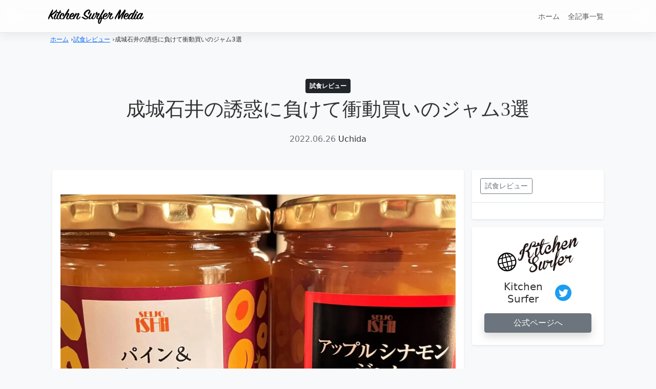

--- FILE ---
content_type: text/html; charset=UTF-8
request_url: https://media.kitchensurfer.tokyo/%E6%88%90%E5%9F%8E%E7%9F%B3%E4%BA%95%E3%81%AE%E8%AA%98%E6%83%91%E3%81%AB%E8%B2%A0%E3%81%91%E3%81%A6%E8%A1%9D%E5%8B%95%E8%B2%B7%E3%81%84%E3%81%AE%E3%82%B8%E3%83%A3%E3%83%A03%E9%81%B8/
body_size: 11539
content:
<!doctype html>
<html lang="ja">

<head>
<meta charset="utf-8">
<title>成城石井の誘惑に負けて衝動買いのジャム3選</title>
<meta http-equiv="x-ua-compatible" content="ie=edge">
<meta name="viewport" content="width=device-width, initial-scale=1.0, shrink-to-fit=no">
<meta name='robots' content='index, follow, max-image-preview:large, max-snippet:-1, max-video-preview:-1' />

	<!-- This site is optimized with the Yoast SEO plugin v26.8 - https://yoast.com/product/yoast-seo-wordpress/ -->
	<link rel="canonical" href="https://media.kitchensurfer.tokyo/成城石井の誘惑に負けて衝動買いのジャム3選/" />
	<meta property="og:locale" content="ja_JP" />
	<meta property="og:type" content="article" />
	<meta property="og:title" content="成城石井の誘惑に負けて衝動買いのジャム3選 - Kitchen Surfer Media" />
	<meta property="og:description" content="皆さんこんにちは 最近はオーガニックな果実のジャムにフォーカスしていましたが 思わずネーミングにやられてしまい衝動買いしてしまった 成城石井のジャムのレビューです笑 まずは「パイン＆アプリコットのジャム」 &nbsp; [&hellip;]" />
	<meta property="og:url" content="https://media.kitchensurfer.tokyo/成城石井の誘惑に負けて衝動買いのジャム3選/" />
	<meta property="og:site_name" content="Kitchen Surfer Media" />
	<meta property="article:published_time" content="2022-06-26T09:37:04+00:00" />
	<meta property="og:image" content="https://media.kitchensurfer.tokyo/wp-content/uploads/IMG_1132-2.jpg" />
	<meta property="og:image:width" content="1920" />
	<meta property="og:image:height" content="1440" />
	<meta property="og:image:type" content="image/jpeg" />
	<meta name="author" content="Uchida" />
	<meta name="twitter:card" content="summary_large_image" />
	<meta name="twitter:label1" content="執筆者" />
	<meta name="twitter:data1" content="Uchida" />
	<script type="application/ld+json" class="yoast-schema-graph">{"@context":"https://schema.org","@graph":[{"@type":"Article","@id":"https://media.kitchensurfer.tokyo/%e6%88%90%e5%9f%8e%e7%9f%b3%e4%ba%95%e3%81%ae%e8%aa%98%e6%83%91%e3%81%ab%e8%b2%a0%e3%81%91%e3%81%a6%e8%a1%9d%e5%8b%95%e8%b2%b7%e3%81%84%e3%81%ae%e3%82%b8%e3%83%a3%e3%83%a03%e9%81%b8/#article","isPartOf":{"@id":"https://media.kitchensurfer.tokyo/%e6%88%90%e5%9f%8e%e7%9f%b3%e4%ba%95%e3%81%ae%e8%aa%98%e6%83%91%e3%81%ab%e8%b2%a0%e3%81%91%e3%81%a6%e8%a1%9d%e5%8b%95%e8%b2%b7%e3%81%84%e3%81%ae%e3%82%b8%e3%83%a3%e3%83%a03%e9%81%b8/"},"author":{"name":"Uchida","@id":"https://media.kitchensurfer.tokyo/#/schema/person/85c00608e9d5a048900e34bb6adff2b1"},"headline":"成城石井の誘惑に負けて衝動買いのジャム3選","datePublished":"2022-06-26T09:37:04+00:00","mainEntityOfPage":{"@id":"https://media.kitchensurfer.tokyo/%e6%88%90%e5%9f%8e%e7%9f%b3%e4%ba%95%e3%81%ae%e8%aa%98%e6%83%91%e3%81%ab%e8%b2%a0%e3%81%91%e3%81%a6%e8%a1%9d%e5%8b%95%e8%b2%b7%e3%81%84%e3%81%ae%e3%82%b8%e3%83%a3%e3%83%a03%e9%81%b8/"},"wordCount":17,"image":{"@id":"https://media.kitchensurfer.tokyo/%e6%88%90%e5%9f%8e%e7%9f%b3%e4%ba%95%e3%81%ae%e8%aa%98%e6%83%91%e3%81%ab%e8%b2%a0%e3%81%91%e3%81%a6%e8%a1%9d%e5%8b%95%e8%b2%b7%e3%81%84%e3%81%ae%e3%82%b8%e3%83%a3%e3%83%a03%e9%81%b8/#primaryimage"},"thumbnailUrl":"https://media.kitchensurfer.tokyo/wp-content/uploads/IMG_1132-2.jpg","articleSection":["試食レビュー"],"inLanguage":"ja"},{"@type":"WebPage","@id":"https://media.kitchensurfer.tokyo/%e6%88%90%e5%9f%8e%e7%9f%b3%e4%ba%95%e3%81%ae%e8%aa%98%e6%83%91%e3%81%ab%e8%b2%a0%e3%81%91%e3%81%a6%e8%a1%9d%e5%8b%95%e8%b2%b7%e3%81%84%e3%81%ae%e3%82%b8%e3%83%a3%e3%83%a03%e9%81%b8/","url":"https://media.kitchensurfer.tokyo/%e6%88%90%e5%9f%8e%e7%9f%b3%e4%ba%95%e3%81%ae%e8%aa%98%e6%83%91%e3%81%ab%e8%b2%a0%e3%81%91%e3%81%a6%e8%a1%9d%e5%8b%95%e8%b2%b7%e3%81%84%e3%81%ae%e3%82%b8%e3%83%a3%e3%83%a03%e9%81%b8/","name":"成城石井の誘惑に負けて衝動買いのジャム3選 - Kitchen Surfer Media","isPartOf":{"@id":"https://media.kitchensurfer.tokyo/#website"},"primaryImageOfPage":{"@id":"https://media.kitchensurfer.tokyo/%e6%88%90%e5%9f%8e%e7%9f%b3%e4%ba%95%e3%81%ae%e8%aa%98%e6%83%91%e3%81%ab%e8%b2%a0%e3%81%91%e3%81%a6%e8%a1%9d%e5%8b%95%e8%b2%b7%e3%81%84%e3%81%ae%e3%82%b8%e3%83%a3%e3%83%a03%e9%81%b8/#primaryimage"},"image":{"@id":"https://media.kitchensurfer.tokyo/%e6%88%90%e5%9f%8e%e7%9f%b3%e4%ba%95%e3%81%ae%e8%aa%98%e6%83%91%e3%81%ab%e8%b2%a0%e3%81%91%e3%81%a6%e8%a1%9d%e5%8b%95%e8%b2%b7%e3%81%84%e3%81%ae%e3%82%b8%e3%83%a3%e3%83%a03%e9%81%b8/#primaryimage"},"thumbnailUrl":"https://media.kitchensurfer.tokyo/wp-content/uploads/IMG_1132-2.jpg","datePublished":"2022-06-26T09:37:04+00:00","author":{"@id":"https://media.kitchensurfer.tokyo/#/schema/person/85c00608e9d5a048900e34bb6adff2b1"},"breadcrumb":{"@id":"https://media.kitchensurfer.tokyo/%e6%88%90%e5%9f%8e%e7%9f%b3%e4%ba%95%e3%81%ae%e8%aa%98%e6%83%91%e3%81%ab%e8%b2%a0%e3%81%91%e3%81%a6%e8%a1%9d%e5%8b%95%e8%b2%b7%e3%81%84%e3%81%ae%e3%82%b8%e3%83%a3%e3%83%a03%e9%81%b8/#breadcrumb"},"inLanguage":"ja","potentialAction":[{"@type":"ReadAction","target":["https://media.kitchensurfer.tokyo/%e6%88%90%e5%9f%8e%e7%9f%b3%e4%ba%95%e3%81%ae%e8%aa%98%e6%83%91%e3%81%ab%e8%b2%a0%e3%81%91%e3%81%a6%e8%a1%9d%e5%8b%95%e8%b2%b7%e3%81%84%e3%81%ae%e3%82%b8%e3%83%a3%e3%83%a03%e9%81%b8/"]}]},{"@type":"ImageObject","inLanguage":"ja","@id":"https://media.kitchensurfer.tokyo/%e6%88%90%e5%9f%8e%e7%9f%b3%e4%ba%95%e3%81%ae%e8%aa%98%e6%83%91%e3%81%ab%e8%b2%a0%e3%81%91%e3%81%a6%e8%a1%9d%e5%8b%95%e8%b2%b7%e3%81%84%e3%81%ae%e3%82%b8%e3%83%a3%e3%83%a03%e9%81%b8/#primaryimage","url":"https://media.kitchensurfer.tokyo/wp-content/uploads/IMG_1132-2.jpg","contentUrl":"https://media.kitchensurfer.tokyo/wp-content/uploads/IMG_1132-2.jpg","width":1920,"height":1440},{"@type":"BreadcrumbList","@id":"https://media.kitchensurfer.tokyo/%e6%88%90%e5%9f%8e%e7%9f%b3%e4%ba%95%e3%81%ae%e8%aa%98%e6%83%91%e3%81%ab%e8%b2%a0%e3%81%91%e3%81%a6%e8%a1%9d%e5%8b%95%e8%b2%b7%e3%81%84%e3%81%ae%e3%82%b8%e3%83%a3%e3%83%a03%e9%81%b8/#breadcrumb","itemListElement":[{"@type":"ListItem","position":1,"name":"ホーム","item":"https://media.kitchensurfer.tokyo/"},{"@type":"ListItem","position":2,"name":"成城石井の誘惑に負けて衝動買いのジャム3選"}]},{"@type":"WebSite","@id":"https://media.kitchensurfer.tokyo/#website","url":"https://media.kitchensurfer.tokyo/","name":"Kitchen Surfer Media","description":"あなたに贈る美味しいメディア。Kitchen Surfer MediaはKitchen Surferが運営しています。","potentialAction":[{"@type":"SearchAction","target":{"@type":"EntryPoint","urlTemplate":"https://media.kitchensurfer.tokyo/?s={search_term_string}"},"query-input":{"@type":"PropertyValueSpecification","valueRequired":true,"valueName":"search_term_string"}}],"inLanguage":"ja"},{"@type":"Person","@id":"https://media.kitchensurfer.tokyo/#/schema/person/85c00608e9d5a048900e34bb6adff2b1","name":"Uchida","url":"https://media.kitchensurfer.tokyo/author/uchida/"}]}</script>
	<!-- / Yoast SEO plugin. -->


<style id='wp-img-auto-sizes-contain-inline-css' type='text/css'>
img:is([sizes=auto i],[sizes^="auto," i]){contain-intrinsic-size:3000px 1500px}
/*# sourceURL=wp-img-auto-sizes-contain-inline-css */
</style>
<style id='classic-theme-styles-inline-css' type='text/css'>
/*! This file is auto-generated */
.wp-block-button__link{color:#fff;background-color:#32373c;border-radius:9999px;box-shadow:none;text-decoration:none;padding:calc(.667em + 2px) calc(1.333em + 2px);font-size:1.125em}.wp-block-file__button{background:#32373c;color:#fff;text-decoration:none}
/*# sourceURL=/wp-includes/css/classic-themes.min.css */
</style>
<link rel="stylesheet" href="https://media.kitchensurfer.tokyo/wp-content/themes/mks_theme/style.css">
<style type='text/css'>img#wpstats{display:none}</style>
		<noscript><style>.lazyload[data-src]{display:none !important;}</style></noscript><style>.lazyload{background-image:none !important;}.lazyload:before{background-image:none !important;}</style><style>.wp-block-gallery.is-cropped .blocks-gallery-item picture{height:100%;width:100%;}</style><style type="text/css">
.no-js .native-lazyload-js-fallback {
	display: none;
}
</style>
		<link rel="icon" href="https://media.kitchensurfer.tokyo/wp-content/uploads/cropped-kitchen-surfer-media-32x32.png" sizes="32x32" />
<link rel="icon" href="https://media.kitchensurfer.tokyo/wp-content/uploads/cropped-kitchen-surfer-media-192x192.png" sizes="192x192" />
<link rel="apple-touch-icon" href="https://media.kitchensurfer.tokyo/wp-content/uploads/cropped-kitchen-surfer-media-180x180.png" />
<meta name="msapplication-TileImage" content="https://media.kitchensurfer.tokyo/wp-content/uploads/cropped-kitchen-surfer-media-270x270.png" />
<!-- Google Tag Manager -->
<script>(function(w,d,s,l,i){w[l]=w[l]||[];w[l].push({'gtm.start':
new Date().getTime(),event:'gtm.js'});var f=d.getElementsByTagName(s)[0],
j=d.createElement(s),dl=l!='dataLayer'?'&l='+l:'';j.async=true;j.src=
'https://www.googletagmanager.com/gtm.js?id='+i+dl;f.parentNode.insertBefore(j,f);
})(window,document,'script','dataLayer','GTM-53L67QV');</script>
<!-- End Google Tag Manager -->
<style id='global-styles-inline-css' type='text/css'>
:root{--wp--preset--aspect-ratio--square: 1;--wp--preset--aspect-ratio--4-3: 4/3;--wp--preset--aspect-ratio--3-4: 3/4;--wp--preset--aspect-ratio--3-2: 3/2;--wp--preset--aspect-ratio--2-3: 2/3;--wp--preset--aspect-ratio--16-9: 16/9;--wp--preset--aspect-ratio--9-16: 9/16;--wp--preset--color--black: #000000;--wp--preset--color--cyan-bluish-gray: #abb8c3;--wp--preset--color--white: #ffffff;--wp--preset--color--pale-pink: #f78da7;--wp--preset--color--vivid-red: #cf2e2e;--wp--preset--color--luminous-vivid-orange: #ff6900;--wp--preset--color--luminous-vivid-amber: #fcb900;--wp--preset--color--light-green-cyan: #7bdcb5;--wp--preset--color--vivid-green-cyan: #00d084;--wp--preset--color--pale-cyan-blue: #8ed1fc;--wp--preset--color--vivid-cyan-blue: #0693e3;--wp--preset--color--vivid-purple: #9b51e0;--wp--preset--gradient--vivid-cyan-blue-to-vivid-purple: linear-gradient(135deg,rgb(6,147,227) 0%,rgb(155,81,224) 100%);--wp--preset--gradient--light-green-cyan-to-vivid-green-cyan: linear-gradient(135deg,rgb(122,220,180) 0%,rgb(0,208,130) 100%);--wp--preset--gradient--luminous-vivid-amber-to-luminous-vivid-orange: linear-gradient(135deg,rgb(252,185,0) 0%,rgb(255,105,0) 100%);--wp--preset--gradient--luminous-vivid-orange-to-vivid-red: linear-gradient(135deg,rgb(255,105,0) 0%,rgb(207,46,46) 100%);--wp--preset--gradient--very-light-gray-to-cyan-bluish-gray: linear-gradient(135deg,rgb(238,238,238) 0%,rgb(169,184,195) 100%);--wp--preset--gradient--cool-to-warm-spectrum: linear-gradient(135deg,rgb(74,234,220) 0%,rgb(151,120,209) 20%,rgb(207,42,186) 40%,rgb(238,44,130) 60%,rgb(251,105,98) 80%,rgb(254,248,76) 100%);--wp--preset--gradient--blush-light-purple: linear-gradient(135deg,rgb(255,206,236) 0%,rgb(152,150,240) 100%);--wp--preset--gradient--blush-bordeaux: linear-gradient(135deg,rgb(254,205,165) 0%,rgb(254,45,45) 50%,rgb(107,0,62) 100%);--wp--preset--gradient--luminous-dusk: linear-gradient(135deg,rgb(255,203,112) 0%,rgb(199,81,192) 50%,rgb(65,88,208) 100%);--wp--preset--gradient--pale-ocean: linear-gradient(135deg,rgb(255,245,203) 0%,rgb(182,227,212) 50%,rgb(51,167,181) 100%);--wp--preset--gradient--electric-grass: linear-gradient(135deg,rgb(202,248,128) 0%,rgb(113,206,126) 100%);--wp--preset--gradient--midnight: linear-gradient(135deg,rgb(2,3,129) 0%,rgb(40,116,252) 100%);--wp--preset--font-size--small: 13px;--wp--preset--font-size--medium: 20px;--wp--preset--font-size--large: 36px;--wp--preset--font-size--x-large: 42px;--wp--preset--spacing--20: 0.44rem;--wp--preset--spacing--30: 0.67rem;--wp--preset--spacing--40: 1rem;--wp--preset--spacing--50: 1.5rem;--wp--preset--spacing--60: 2.25rem;--wp--preset--spacing--70: 3.38rem;--wp--preset--spacing--80: 5.06rem;--wp--preset--shadow--natural: 6px 6px 9px rgba(0, 0, 0, 0.2);--wp--preset--shadow--deep: 12px 12px 50px rgba(0, 0, 0, 0.4);--wp--preset--shadow--sharp: 6px 6px 0px rgba(0, 0, 0, 0.2);--wp--preset--shadow--outlined: 6px 6px 0px -3px rgb(255, 255, 255), 6px 6px rgb(0, 0, 0);--wp--preset--shadow--crisp: 6px 6px 0px rgb(0, 0, 0);}:where(.is-layout-flex){gap: 0.5em;}:where(.is-layout-grid){gap: 0.5em;}body .is-layout-flex{display: flex;}.is-layout-flex{flex-wrap: wrap;align-items: center;}.is-layout-flex > :is(*, div){margin: 0;}body .is-layout-grid{display: grid;}.is-layout-grid > :is(*, div){margin: 0;}:where(.wp-block-columns.is-layout-flex){gap: 2em;}:where(.wp-block-columns.is-layout-grid){gap: 2em;}:where(.wp-block-post-template.is-layout-flex){gap: 1.25em;}:where(.wp-block-post-template.is-layout-grid){gap: 1.25em;}.has-black-color{color: var(--wp--preset--color--black) !important;}.has-cyan-bluish-gray-color{color: var(--wp--preset--color--cyan-bluish-gray) !important;}.has-white-color{color: var(--wp--preset--color--white) !important;}.has-pale-pink-color{color: var(--wp--preset--color--pale-pink) !important;}.has-vivid-red-color{color: var(--wp--preset--color--vivid-red) !important;}.has-luminous-vivid-orange-color{color: var(--wp--preset--color--luminous-vivid-orange) !important;}.has-luminous-vivid-amber-color{color: var(--wp--preset--color--luminous-vivid-amber) !important;}.has-light-green-cyan-color{color: var(--wp--preset--color--light-green-cyan) !important;}.has-vivid-green-cyan-color{color: var(--wp--preset--color--vivid-green-cyan) !important;}.has-pale-cyan-blue-color{color: var(--wp--preset--color--pale-cyan-blue) !important;}.has-vivid-cyan-blue-color{color: var(--wp--preset--color--vivid-cyan-blue) !important;}.has-vivid-purple-color{color: var(--wp--preset--color--vivid-purple) !important;}.has-black-background-color{background-color: var(--wp--preset--color--black) !important;}.has-cyan-bluish-gray-background-color{background-color: var(--wp--preset--color--cyan-bluish-gray) !important;}.has-white-background-color{background-color: var(--wp--preset--color--white) !important;}.has-pale-pink-background-color{background-color: var(--wp--preset--color--pale-pink) !important;}.has-vivid-red-background-color{background-color: var(--wp--preset--color--vivid-red) !important;}.has-luminous-vivid-orange-background-color{background-color: var(--wp--preset--color--luminous-vivid-orange) !important;}.has-luminous-vivid-amber-background-color{background-color: var(--wp--preset--color--luminous-vivid-amber) !important;}.has-light-green-cyan-background-color{background-color: var(--wp--preset--color--light-green-cyan) !important;}.has-vivid-green-cyan-background-color{background-color: var(--wp--preset--color--vivid-green-cyan) !important;}.has-pale-cyan-blue-background-color{background-color: var(--wp--preset--color--pale-cyan-blue) !important;}.has-vivid-cyan-blue-background-color{background-color: var(--wp--preset--color--vivid-cyan-blue) !important;}.has-vivid-purple-background-color{background-color: var(--wp--preset--color--vivid-purple) !important;}.has-black-border-color{border-color: var(--wp--preset--color--black) !important;}.has-cyan-bluish-gray-border-color{border-color: var(--wp--preset--color--cyan-bluish-gray) !important;}.has-white-border-color{border-color: var(--wp--preset--color--white) !important;}.has-pale-pink-border-color{border-color: var(--wp--preset--color--pale-pink) !important;}.has-vivid-red-border-color{border-color: var(--wp--preset--color--vivid-red) !important;}.has-luminous-vivid-orange-border-color{border-color: var(--wp--preset--color--luminous-vivid-orange) !important;}.has-luminous-vivid-amber-border-color{border-color: var(--wp--preset--color--luminous-vivid-amber) !important;}.has-light-green-cyan-border-color{border-color: var(--wp--preset--color--light-green-cyan) !important;}.has-vivid-green-cyan-border-color{border-color: var(--wp--preset--color--vivid-green-cyan) !important;}.has-pale-cyan-blue-border-color{border-color: var(--wp--preset--color--pale-cyan-blue) !important;}.has-vivid-cyan-blue-border-color{border-color: var(--wp--preset--color--vivid-cyan-blue) !important;}.has-vivid-purple-border-color{border-color: var(--wp--preset--color--vivid-purple) !important;}.has-vivid-cyan-blue-to-vivid-purple-gradient-background{background: var(--wp--preset--gradient--vivid-cyan-blue-to-vivid-purple) !important;}.has-light-green-cyan-to-vivid-green-cyan-gradient-background{background: var(--wp--preset--gradient--light-green-cyan-to-vivid-green-cyan) !important;}.has-luminous-vivid-amber-to-luminous-vivid-orange-gradient-background{background: var(--wp--preset--gradient--luminous-vivid-amber-to-luminous-vivid-orange) !important;}.has-luminous-vivid-orange-to-vivid-red-gradient-background{background: var(--wp--preset--gradient--luminous-vivid-orange-to-vivid-red) !important;}.has-very-light-gray-to-cyan-bluish-gray-gradient-background{background: var(--wp--preset--gradient--very-light-gray-to-cyan-bluish-gray) !important;}.has-cool-to-warm-spectrum-gradient-background{background: var(--wp--preset--gradient--cool-to-warm-spectrum) !important;}.has-blush-light-purple-gradient-background{background: var(--wp--preset--gradient--blush-light-purple) !important;}.has-blush-bordeaux-gradient-background{background: var(--wp--preset--gradient--blush-bordeaux) !important;}.has-luminous-dusk-gradient-background{background: var(--wp--preset--gradient--luminous-dusk) !important;}.has-pale-ocean-gradient-background{background: var(--wp--preset--gradient--pale-ocean) !important;}.has-electric-grass-gradient-background{background: var(--wp--preset--gradient--electric-grass) !important;}.has-midnight-gradient-background{background: var(--wp--preset--gradient--midnight) !important;}.has-small-font-size{font-size: var(--wp--preset--font-size--small) !important;}.has-medium-font-size{font-size: var(--wp--preset--font-size--medium) !important;}.has-large-font-size{font-size: var(--wp--preset--font-size--large) !important;}.has-x-large-font-size{font-size: var(--wp--preset--font-size--x-large) !important;}
/*# sourceURL=global-styles-inline-css */
</style>
</head>

<body class="wp-singular post-template-default single single-post postid-746 single-format-standard wp-theme-mks_theme" itemscope="itemscope" itemtype="http://schema.org/WebPage">
<script data-cfasync="false">var ewww_webp_supported=false;</script>
<!-- Google Tag Manager (noscript) -->
<noscript><iframe 
height="0" width="0" style="display:none;visibility:hidden" data-src="https://www.googletagmanager.com/ns.html?id=GTM-53L67QV" class="lazyload"></iframe></noscript>
<!-- End Google Tag Manager (noscript) -->

			<header class="navbar navbar-expand navbar-light flex-column flex-md-row bd-navbar" role="banner" itemscope="itemscope" itemtype="http://schema.org/WPHeader">
			<div class="container-xl px-0 px-md-4 c-small-font">
				<a class="navbar-brand mr-0 mr-md-auto font-weight-bold c-uppercase" href="https://media.kitchensurfer.tokyo">
					<img height="32px" width="186px" src="https://media.kitchensurfer.tokyo/wp-content/themes/mks_theme/img/logo.svg" alt="Kitchen Surfer Media">
				</a>

				<div class="navbar-nav-scroll">
					<nav role="navigation" itemscope="itemscope" itemtype="http://scheme.org/SiteNavigationElement">
						<ul id="menu-navbar" class="navbar-nav bd-navbar-nav flex-row ml-md-auto"><li id="nav-item-192" class="nav-item nav-item-type-custom nav-item-object-custom nav-item-home nav-item-192"><a class="nav-link" href="https://media.kitchensurfer.tokyo/">ホーム</a></li>
<li id="nav-item-191" class="nav-item nav-item-type-post_type nav-item-object-page nav-item-191"><a class="nav-link" href="https://media.kitchensurfer.tokyo/all-posts/">全記事一覧</a></li>
</ul>					</nav>
				</div>
			</div>
		</header>
	
	
		<div class="breadcrumb-area">
			<div class="container-xl px-0 px-md-4 c-small-font">
				<ol class="breadcrumb clearfix" itemscope itemtype="https://schema.org/BreadcrumbList"><li itemprop="itemListElement" itemscope itemtype="https://schema.org/ListItem"><a href="https://media.kitchensurfer.tokyo" itemprop="item"><span itemprop="name">ホーム</span></a> › <meta itemprop="position" content="1" /></li><li itemprop="itemListElement" itemscope itemtype="https://schema.org/ListItem"><a itemscope itemtype="https://schema.org/WebPage" itemprop="item" itemid="https://media.kitchensurfer.tokyo/category/tasting-review/" href="https://media.kitchensurfer.tokyo/category/tasting-review/"><span itemprop="name">試食レビュー</span></a><meta itemprop="position" content="2" /> › </li><li itemprop="itemListElement" itemscope itemtype="https://schema.org/ListItem"><span itemprop="name">成城石井の誘惑に負けて衝動買いのジャム3選</span><meta itemprop="position" content="3" /></li></ol>			</div>
		</div>

	
<main role="main" role="main" itemprop="mainContentOfPage" itemscope="itemscope" itemtype="http://schema.org/Blog">

  
            <article id="post-746" class="post-746 post type-post status-publish format-standard has-post-thumbnail hentry category-tasting-review" itemscope="itemscope" itemtype="http://schema.org/BlogPosting">

        <header>
          <div class="container my-5">
            <div class="row no-gutters align-items-middle justify-content-center mt-5 pt-md-3">
              <div class="col-md-12 col-xl-10 text-md-center">
                <span class="badge bg-dark p-md-2 rounded mb-2">
                  試食レビュー                </span>
              </div>
              <div class="col-md-12 col-xl-10 text-md-center">
                <h1 class="post-title c-font-weight-900 pb-3 c-serif-font" itemprop="headline">
                  成城石井の誘惑に負けて衝動買いのジャム3選                </h1>
              </div>
              <div class="col-md-12 col-xl-10 text-md-center">
                <div>
                  <span class="text-muted" itemprop="datePublished" datetime="2022-06-26T18:37:04+09:00"><i class="fa fa-clock-o"></i> 2022.06.26</span>
                                    <span class="ml-2">Uchida</span>
                </div>
              </div>
            </div>
          </div>
        </header>

        <div class="container-xl px-0 px-md-4">
          <div class="row g-0">
            <div class="col-lg-8 col-xl-9 px-lg-2">
              <div class="px-md-3 py-md-3 bg-white post-content shadow-sm rounded-3">
                                  <figure class="text-center">
                    <img width="1061" height="796" src="https://media.kitchensurfer.tokyo/wp-content/plugins/native-lazyload/assets/images/placeholder.svg" class="img-fluid wp-post-image native-lazyload-js-fallback" alt="" decoding="async" loading="lazy" data-src="https://media.kitchensurfer.tokyo/wp-content/uploads/IMG_1132-2.jpg" data-srcset="https://media.kitchensurfer.tokyo/wp-content/uploads/IMG_1132-2.jpg 1920w, https://media.kitchensurfer.tokyo/wp-content/uploads/IMG_1132-2-600x450.jpg 600w, https://media.kitchensurfer.tokyo/wp-content/uploads/IMG_1132-2-1200x900.jpg 1200w, https://media.kitchensurfer.tokyo/wp-content/uploads/IMG_1132-2-768x576.jpg 768w, https://media.kitchensurfer.tokyo/wp-content/uploads/IMG_1132-2-1536x1152.jpg 1536w" data-sizes="(max-width: 1061px) 100vw, 1061px" />                  </figure>
                                <section class="post-content" itemprop="text">
                  <div class="px-3 px-lg-4 py-4">
                    <p style="text-align: center;">皆さんこんにちは</p>
<p style="text-align: center;">最近はオーガニックな果実のジャムにフォーカスしていましたが</p>
<p style="text-align: center;">思わずネーミングにやられてしまい衝動買いしてしまった</p>
<p style="text-align: center;">成城石井のジャムのレビューです笑</p>
<p style="text-align: center;">まずは「パイン＆アプリコットのジャム」</p>
<p>&nbsp;</p>
<p style="text-align: center;"><img decoding="async" class="alignnone size-medium wp-image-753 native-lazyload-js-fallback" src="https://media.kitchensurfer.tokyo/wp-content/plugins/native-lazyload/assets/images/placeholder.svg" alt width="600" height="450" loading="lazy" data-src="https://media.kitchensurfer.tokyo/wp-content/uploads/IMG_1131-2-600x450.jpg" data-srcset="https://media.kitchensurfer.tokyo/wp-content/uploads/IMG_1131-2-600x450.jpg 600w, https://media.kitchensurfer.tokyo/wp-content/uploads/IMG_1131-2-1200x901.jpg 1200w, https://media.kitchensurfer.tokyo/wp-content/uploads/IMG_1131-2-768x576.jpg 768w, https://media.kitchensurfer.tokyo/wp-content/uploads/IMG_1131-2-1536x1153.jpg 1536w, https://media.kitchensurfer.tokyo/wp-content/uploads/IMG_1131-2.jpg 1920w" data-sizes="(max-width: 600px) 100vw, 600px"/><noscript><img loading="lazy" decoding="async" class="alignnone size-medium wp-image-753" src="https://media.kitchensurfer.tokyo/wp-content/uploads/IMG_1131-2-600x450.jpg" alt="" width="600" height="450" srcset="https://media.kitchensurfer.tokyo/wp-content/uploads/IMG_1131-2-600x450.jpg 600w, https://media.kitchensurfer.tokyo/wp-content/uploads/IMG_1131-2-1200x901.jpg 1200w, https://media.kitchensurfer.tokyo/wp-content/uploads/IMG_1131-2-768x576.jpg 768w, https://media.kitchensurfer.tokyo/wp-content/uploads/IMG_1131-2-1536x1153.jpg 1536w, https://media.kitchensurfer.tokyo/wp-content/uploads/IMG_1131-2.jpg 1920w" sizes="(max-width: 600px) 100vw, 600px" /></noscript></p>
<p>&nbsp;</p>
<p><img decoding="async" class="alignnone size-medium wp-image-755 aligncenter native-lazyload-js-fallback" src="https://media.kitchensurfer.tokyo/wp-content/plugins/native-lazyload/assets/images/placeholder.svg" alt width="600" height="450" loading="lazy" data-src="https://media.kitchensurfer.tokyo/wp-content/uploads/IMG_1134-2-600x450.jpg" data-srcset="https://media.kitchensurfer.tokyo/wp-content/uploads/IMG_1134-2-600x450.jpg 600w, https://media.kitchensurfer.tokyo/wp-content/uploads/IMG_1134-2-1200x900.jpg 1200w, https://media.kitchensurfer.tokyo/wp-content/uploads/IMG_1134-2-768x576.jpg 768w, https://media.kitchensurfer.tokyo/wp-content/uploads/IMG_1134-2-1536x1152.jpg 1536w, https://media.kitchensurfer.tokyo/wp-content/uploads/IMG_1134-2.jpg 1920w" data-sizes="(max-width: 600px) 100vw, 600px"/><noscript><img loading="lazy" decoding="async" class="alignnone size-medium wp-image-755 aligncenter" src="https://media.kitchensurfer.tokyo/wp-content/uploads/IMG_1134-2-600x450.jpg" alt="" width="600" height="450" srcset="https://media.kitchensurfer.tokyo/wp-content/uploads/IMG_1134-2-600x450.jpg 600w, https://media.kitchensurfer.tokyo/wp-content/uploads/IMG_1134-2-1200x900.jpg 1200w, https://media.kitchensurfer.tokyo/wp-content/uploads/IMG_1134-2-768x576.jpg 768w, https://media.kitchensurfer.tokyo/wp-content/uploads/IMG_1134-2-1536x1152.jpg 1536w, https://media.kitchensurfer.tokyo/wp-content/uploads/IMG_1134-2.jpg 1920w" sizes="(max-width: 600px) 100vw, 600px" /></noscript></p>
<p>&nbsp;</p>
<p style="text-align: center;">香りも見た目の色もパインが主張してきます</p>
<p style="text-align: center;">味覚も果実の繊維はパインでアプリコットはどちらかというと控えめな印象</p>
<p style="text-align: center;">前回の果実60％パインジャムと同じくコスタリカ産のパイン</p>
<p style="text-align: center;">を使用していますが、今回のパインは酸味が少し強めです</p>
<p style="text-align: center;">糖度が40度と今回の3つのジャムの中で1番低いのと</p>
<p style="text-align: center;">アプリコットとの味覚の相性があってなのか</p>
<p style="text-align: center;">使用しているパインのセレクトが違うのでしょうか</p>
<p>&nbsp;</p>
<p style="text-align: center;"><img decoding="async" class="alignnone size-medium wp-image-759 native-lazyload-js-fallback" src="https://media.kitchensurfer.tokyo/wp-content/plugins/native-lazyload/assets/images/placeholder.svg" alt width="450" height="600" loading="lazy" data-src="https://media.kitchensurfer.tokyo/wp-content/uploads/IMG_1298-2-450x600.jpg" data-srcset="https://media.kitchensurfer.tokyo/wp-content/uploads/IMG_1298-2-450x600.jpg 450w, https://media.kitchensurfer.tokyo/wp-content/uploads/IMG_1298-2-900x1200.jpg 900w, https://media.kitchensurfer.tokyo/wp-content/uploads/IMG_1298-2-768x1024.jpg 768w, https://media.kitchensurfer.tokyo/wp-content/uploads/IMG_1298-2-1152x1536.jpg 1152w, https://media.kitchensurfer.tokyo/wp-content/uploads/IMG_1298-2.jpg 1440w" data-sizes="(max-width: 450px) 100vw, 450px"/><noscript><img loading="lazy" decoding="async" class="alignnone size-medium wp-image-759" src="https://media.kitchensurfer.tokyo/wp-content/uploads/IMG_1298-2-450x600.jpg" alt="" width="450" height="600" srcset="https://media.kitchensurfer.tokyo/wp-content/uploads/IMG_1298-2-450x600.jpg 450w, https://media.kitchensurfer.tokyo/wp-content/uploads/IMG_1298-2-900x1200.jpg 900w, https://media.kitchensurfer.tokyo/wp-content/uploads/IMG_1298-2-768x1024.jpg 768w, https://media.kitchensurfer.tokyo/wp-content/uploads/IMG_1298-2-1152x1536.jpg 1152w, https://media.kitchensurfer.tokyo/wp-content/uploads/IMG_1298-2.jpg 1440w" sizes="(max-width: 450px) 100vw, 450px" /></noscript></p>
<p>&nbsp;</p>
<p style="text-align: center;"><img decoding="async" class="alignnone size-medium wp-image-760 native-lazyload-js-fallback" src="https://media.kitchensurfer.tokyo/wp-content/plugins/native-lazyload/assets/images/placeholder.svg" alt width="450" height="600" loading="lazy" data-src="https://media.kitchensurfer.tokyo/wp-content/uploads/IMG_1299-2-450x600.jpg" data-srcset="https://media.kitchensurfer.tokyo/wp-content/uploads/IMG_1299-2-450x600.jpg 450w, https://media.kitchensurfer.tokyo/wp-content/uploads/IMG_1299-2-900x1200.jpg 900w, https://media.kitchensurfer.tokyo/wp-content/uploads/IMG_1299-2-768x1024.jpg 768w, https://media.kitchensurfer.tokyo/wp-content/uploads/IMG_1299-2-1152x1536.jpg 1152w, https://media.kitchensurfer.tokyo/wp-content/uploads/IMG_1299-2.jpg 1440w" data-sizes="(max-width: 450px) 100vw, 450px"/><noscript><img loading="lazy" decoding="async" class="alignnone size-medium wp-image-760" src="https://media.kitchensurfer.tokyo/wp-content/uploads/IMG_1299-2-450x600.jpg" alt="" width="450" height="600" srcset="https://media.kitchensurfer.tokyo/wp-content/uploads/IMG_1299-2-450x600.jpg 450w, https://media.kitchensurfer.tokyo/wp-content/uploads/IMG_1299-2-900x1200.jpg 900w, https://media.kitchensurfer.tokyo/wp-content/uploads/IMG_1299-2-768x1024.jpg 768w, https://media.kitchensurfer.tokyo/wp-content/uploads/IMG_1299-2-1152x1536.jpg 1152w, https://media.kitchensurfer.tokyo/wp-content/uploads/IMG_1299-2.jpg 1440w" sizes="(max-width: 450px) 100vw, 450px" /></noscript></p>
<p>&nbsp;</p>
<p style="text-align: center;"><img decoding="async" class="alignnone size-medium wp-image-761 native-lazyload-js-fallback" src="https://media.kitchensurfer.tokyo/wp-content/plugins/native-lazyload/assets/images/placeholder.svg" alt width="450" height="600" loading="lazy" data-src="https://media.kitchensurfer.tokyo/wp-content/uploads/IMG_1301-2-450x600.jpg" data-srcset="https://media.kitchensurfer.tokyo/wp-content/uploads/IMG_1301-2-450x600.jpg 450w, https://media.kitchensurfer.tokyo/wp-content/uploads/IMG_1301-2-900x1200.jpg 900w, https://media.kitchensurfer.tokyo/wp-content/uploads/IMG_1301-2-768x1024.jpg 768w, https://media.kitchensurfer.tokyo/wp-content/uploads/IMG_1301-2-1152x1536.jpg 1152w, https://media.kitchensurfer.tokyo/wp-content/uploads/IMG_1301-2.jpg 1440w" data-sizes="(max-width: 450px) 100vw, 450px"/><noscript><img loading="lazy" decoding="async" class="alignnone size-medium wp-image-761" src="https://media.kitchensurfer.tokyo/wp-content/uploads/IMG_1301-2-450x600.jpg" alt="" width="450" height="600" srcset="https://media.kitchensurfer.tokyo/wp-content/uploads/IMG_1301-2-450x600.jpg 450w, https://media.kitchensurfer.tokyo/wp-content/uploads/IMG_1301-2-900x1200.jpg 900w, https://media.kitchensurfer.tokyo/wp-content/uploads/IMG_1301-2-768x1024.jpg 768w, https://media.kitchensurfer.tokyo/wp-content/uploads/IMG_1301-2-1152x1536.jpg 1152w, https://media.kitchensurfer.tokyo/wp-content/uploads/IMG_1301-2.jpg 1440w" sizes="(max-width: 450px) 100vw, 450px" /></noscript></p>
<p style="text-align: center;">　前回はパイン単体で糖度39度で</p>
<p style="text-align: center;">酸味はほとんど感じなかったので後からふんわり追っかけてくる</p>
<p style="text-align: center;">アプリコットの甘みがより印象的な感じでした</p>
<p style="text-align: center;">糖度40とは思えないスドーの生産技術！</p>
<p style="text-align: center;">続いては</p>
<p style="text-align: center;">「レーズン入り　アップルシナモンジャム」</p>
<p>&nbsp;</p>
<p style="text-align: center;"><img decoding="async" class="alignnone size-medium wp-image-758 native-lazyload-js-fallback" src="https://media.kitchensurfer.tokyo/wp-content/plugins/native-lazyload/assets/images/placeholder.svg" alt width="600" height="450" loading="lazy" data-src="https://media.kitchensurfer.tokyo/wp-content/uploads/IMG_1141-2-600x450.jpg" data-srcset="https://media.kitchensurfer.tokyo/wp-content/uploads/IMG_1141-2-600x450.jpg 600w, https://media.kitchensurfer.tokyo/wp-content/uploads/IMG_1141-2-1200x900.jpg 1200w, https://media.kitchensurfer.tokyo/wp-content/uploads/IMG_1141-2-768x576.jpg 768w, https://media.kitchensurfer.tokyo/wp-content/uploads/IMG_1141-2-1536x1152.jpg 1536w, https://media.kitchensurfer.tokyo/wp-content/uploads/IMG_1141-2.jpg 1920w" data-sizes="(max-width: 600px) 100vw, 600px"/><noscript><img loading="lazy" decoding="async" class="alignnone size-medium wp-image-758" src="https://media.kitchensurfer.tokyo/wp-content/uploads/IMG_1141-2-600x450.jpg" alt="" width="600" height="450" srcset="https://media.kitchensurfer.tokyo/wp-content/uploads/IMG_1141-2-600x450.jpg 600w, https://media.kitchensurfer.tokyo/wp-content/uploads/IMG_1141-2-1200x900.jpg 1200w, https://media.kitchensurfer.tokyo/wp-content/uploads/IMG_1141-2-768x576.jpg 768w, https://media.kitchensurfer.tokyo/wp-content/uploads/IMG_1141-2-1536x1152.jpg 1536w, https://media.kitchensurfer.tokyo/wp-content/uploads/IMG_1141-2.jpg 1920w" sizes="(max-width: 600px) 100vw, 600px" /></noscript></p>
<p>&nbsp;</p>
<p style="text-align: center;"><img decoding="async" class="alignnone size-medium wp-image-756 native-lazyload-js-fallback" src="https://media.kitchensurfer.tokyo/wp-content/plugins/native-lazyload/assets/images/placeholder.svg" alt width="600" height="450" loading="lazy" data-src="https://media.kitchensurfer.tokyo/wp-content/uploads/IMG_1135-2-600x450.jpg" data-srcset="https://media.kitchensurfer.tokyo/wp-content/uploads/IMG_1135-2-600x450.jpg 600w, https://media.kitchensurfer.tokyo/wp-content/uploads/IMG_1135-2-1200x900.jpg 1200w, https://media.kitchensurfer.tokyo/wp-content/uploads/IMG_1135-2-768x576.jpg 768w, https://media.kitchensurfer.tokyo/wp-content/uploads/IMG_1135-2-1536x1152.jpg 1536w, https://media.kitchensurfer.tokyo/wp-content/uploads/IMG_1135-2.jpg 1920w" data-sizes="(max-width: 600px) 100vw, 600px"/><noscript><img loading="lazy" decoding="async" class="alignnone size-medium wp-image-756" src="https://media.kitchensurfer.tokyo/wp-content/uploads/IMG_1135-2-600x450.jpg" alt="" width="600" height="450" srcset="https://media.kitchensurfer.tokyo/wp-content/uploads/IMG_1135-2-600x450.jpg 600w, https://media.kitchensurfer.tokyo/wp-content/uploads/IMG_1135-2-1200x900.jpg 1200w, https://media.kitchensurfer.tokyo/wp-content/uploads/IMG_1135-2-768x576.jpg 768w, https://media.kitchensurfer.tokyo/wp-content/uploads/IMG_1135-2-1536x1152.jpg 1536w, https://media.kitchensurfer.tokyo/wp-content/uploads/IMG_1135-2.jpg 1920w" sizes="(max-width: 600px) 100vw, 600px" /></noscript></p>
<p style="text-align: center;">こちらの香りは控えめでした　ジャム単体の味覚はやはりスイーツと相性が</p>
<p style="text-align: center;">よさそうなシナモンのアクセント</p>
<p style="text-align: center;">他のりんごジャムの中にはシナモンの香りが強くて</p>
<p style="text-align: center;">まるでアップルパイかい？といったジャムも</p>
<p style="text-align: center;">少なくないのですが、こちらはりんごの風味を</p>
<p style="text-align: center;">損なうことなくシナモンとりんごのマリアージュ加減が</p>
<p style="text-align: center;">とても良い上品なジャムです</p>
<p>&nbsp;</p>
<p style="text-align: center;"><img decoding="async" class="alignnone size-medium wp-image-749 native-lazyload-js-fallback" src="https://media.kitchensurfer.tokyo/wp-content/plugins/native-lazyload/assets/images/placeholder.svg" alt width="450" height="600" loading="lazy" data-src="https://media.kitchensurfer.tokyo/wp-content/uploads/IMG_1355-2-450x600.jpg" data-srcset="https://media.kitchensurfer.tokyo/wp-content/uploads/IMG_1355-2-450x600.jpg 450w, https://media.kitchensurfer.tokyo/wp-content/uploads/IMG_1355-2-900x1200.jpg 900w, https://media.kitchensurfer.tokyo/wp-content/uploads/IMG_1355-2-768x1024.jpg 768w, https://media.kitchensurfer.tokyo/wp-content/uploads/IMG_1355-2-1152x1536.jpg 1152w, https://media.kitchensurfer.tokyo/wp-content/uploads/IMG_1355-2.jpg 1440w" data-sizes="(max-width: 450px) 100vw, 450px"/><noscript><img loading="lazy" decoding="async" class="alignnone size-medium wp-image-749" src="https://media.kitchensurfer.tokyo/wp-content/uploads/IMG_1355-2-450x600.jpg" alt="" width="450" height="600" srcset="https://media.kitchensurfer.tokyo/wp-content/uploads/IMG_1355-2-450x600.jpg 450w, https://media.kitchensurfer.tokyo/wp-content/uploads/IMG_1355-2-900x1200.jpg 900w, https://media.kitchensurfer.tokyo/wp-content/uploads/IMG_1355-2-768x1024.jpg 768w, https://media.kitchensurfer.tokyo/wp-content/uploads/IMG_1355-2-1152x1536.jpg 1152w, https://media.kitchensurfer.tokyo/wp-content/uploads/IMG_1355-2.jpg 1440w" sizes="(max-width: 450px) 100vw, 450px" /></noscript></p>
<p>&nbsp;</p>
<p style="text-align: center;"><img decoding="async" class="alignnone size-medium wp-image-750 native-lazyload-js-fallback" src="https://media.kitchensurfer.tokyo/wp-content/plugins/native-lazyload/assets/images/placeholder.svg" alt width="450" height="600" loading="lazy" data-src="https://media.kitchensurfer.tokyo/wp-content/uploads/IMG_1357-2-450x600.jpg" data-srcset="https://media.kitchensurfer.tokyo/wp-content/uploads/IMG_1357-2-450x600.jpg 450w, https://media.kitchensurfer.tokyo/wp-content/uploads/IMG_1357-2-900x1200.jpg 900w, https://media.kitchensurfer.tokyo/wp-content/uploads/IMG_1357-2-768x1024.jpg 768w, https://media.kitchensurfer.tokyo/wp-content/uploads/IMG_1357-2-1152x1536.jpg 1152w, https://media.kitchensurfer.tokyo/wp-content/uploads/IMG_1357-2.jpg 1440w" data-sizes="(max-width: 450px) 100vw, 450px"/><noscript><img loading="lazy" decoding="async" class="alignnone size-medium wp-image-750" src="https://media.kitchensurfer.tokyo/wp-content/uploads/IMG_1357-2-450x600.jpg" alt="" width="450" height="600" srcset="https://media.kitchensurfer.tokyo/wp-content/uploads/IMG_1357-2-450x600.jpg 450w, https://media.kitchensurfer.tokyo/wp-content/uploads/IMG_1357-2-900x1200.jpg 900w, https://media.kitchensurfer.tokyo/wp-content/uploads/IMG_1357-2-768x1024.jpg 768w, https://media.kitchensurfer.tokyo/wp-content/uploads/IMG_1357-2-1152x1536.jpg 1152w, https://media.kitchensurfer.tokyo/wp-content/uploads/IMG_1357-2.jpg 1440w" sizes="(max-width: 450px) 100vw, 450px" /></noscript></p>
<p>&nbsp;</p>
<p style="text-align: center;"><img decoding="async" class="alignnone size-medium wp-image-752 native-lazyload-js-fallback" src="https://media.kitchensurfer.tokyo/wp-content/plugins/native-lazyload/assets/images/placeholder.svg" alt width="450" height="600" loading="lazy" data-src="https://media.kitchensurfer.tokyo/wp-content/uploads/IMG_1373-2-450x600.jpg" data-srcset="https://media.kitchensurfer.tokyo/wp-content/uploads/IMG_1373-2-450x600.jpg 450w, https://media.kitchensurfer.tokyo/wp-content/uploads/IMG_1373-2-900x1200.jpg 900w, https://media.kitchensurfer.tokyo/wp-content/uploads/IMG_1373-2-768x1024.jpg 768w, https://media.kitchensurfer.tokyo/wp-content/uploads/IMG_1373-2-1152x1536.jpg 1152w, https://media.kitchensurfer.tokyo/wp-content/uploads/IMG_1373-2.jpg 1440w" data-sizes="(max-width: 450px) 100vw, 450px"/><noscript><img loading="lazy" decoding="async" class="alignnone size-medium wp-image-752" src="https://media.kitchensurfer.tokyo/wp-content/uploads/IMG_1373-2-450x600.jpg" alt="" width="450" height="600" srcset="https://media.kitchensurfer.tokyo/wp-content/uploads/IMG_1373-2-450x600.jpg 450w, https://media.kitchensurfer.tokyo/wp-content/uploads/IMG_1373-2-900x1200.jpg 900w, https://media.kitchensurfer.tokyo/wp-content/uploads/IMG_1373-2-768x1024.jpg 768w, https://media.kitchensurfer.tokyo/wp-content/uploads/IMG_1373-2-1152x1536.jpg 1152w, https://media.kitchensurfer.tokyo/wp-content/uploads/IMG_1373-2.jpg 1440w" sizes="(max-width: 450px) 100vw, 450px" /></noscript></p>
<p style="text-align: center;">1ｃｍ角切りの果実の舌触りも良く</p>
<p style="text-align: center;">現在料に食塩を隠し味的に、またレーズンは味覚全体のバランスを</p>
<p style="text-align: center;">邪魔すること無く、良きワンポイントになっています</p>
<p style="text-align: center;">糖度は43度と先ほどのパインとアプリコットに比べ</p>
<p style="text-align: center;">少し甘みはあるのですが低糖度でありながらトーストで食しても</p>
<p style="text-align: center;">しっかり甘みを楽しむ事ができます</p>
<p style="text-align: center;">最後に</p>
<p style="text-align: center;">「あまおういちご　バナナジャム」</p>
<p style="text-align: center;"><img decoding="async" class="alignnone size-medium wp-image-762 native-lazyload-js-fallback" src="https://media.kitchensurfer.tokyo/wp-content/plugins/native-lazyload/assets/images/placeholder.svg" alt width="600" height="450" loading="lazy" data-src="https://media.kitchensurfer.tokyo/wp-content/uploads/IMG_1384-3-600x450.jpg" data-srcset="https://media.kitchensurfer.tokyo/wp-content/uploads/IMG_1384-3-600x450.jpg 600w, https://media.kitchensurfer.tokyo/wp-content/uploads/IMG_1384-3-1200x901.jpg 1200w, https://media.kitchensurfer.tokyo/wp-content/uploads/IMG_1384-3-768x576.jpg 768w, https://media.kitchensurfer.tokyo/wp-content/uploads/IMG_1384-3-1536x1153.jpg 1536w, https://media.kitchensurfer.tokyo/wp-content/uploads/IMG_1384-3.jpg 1920w" data-sizes="(max-width: 600px) 100vw, 600px"/><noscript><img loading="lazy" decoding="async" class="alignnone size-medium wp-image-762" src="https://media.kitchensurfer.tokyo/wp-content/uploads/IMG_1384-3-600x450.jpg" alt="" width="600" height="450" srcset="https://media.kitchensurfer.tokyo/wp-content/uploads/IMG_1384-3-600x450.jpg 600w, https://media.kitchensurfer.tokyo/wp-content/uploads/IMG_1384-3-1200x901.jpg 1200w, https://media.kitchensurfer.tokyo/wp-content/uploads/IMG_1384-3-768x576.jpg 768w, https://media.kitchensurfer.tokyo/wp-content/uploads/IMG_1384-3-1536x1153.jpg 1536w, https://media.kitchensurfer.tokyo/wp-content/uploads/IMG_1384-3.jpg 1920w" sizes="(max-width: 600px) 100vw, 600px" /></noscript></p>
<p>&nbsp;</p>
<p style="text-align: center;"><img decoding="async" class="alignnone size-medium wp-image-764 native-lazyload-js-fallback" src="https://media.kitchensurfer.tokyo/wp-content/plugins/native-lazyload/assets/images/placeholder.svg" alt width="600" height="450" loading="lazy" data-src="https://media.kitchensurfer.tokyo/wp-content/uploads/IMG_1379-2-600x450.jpg" data-srcset="https://media.kitchensurfer.tokyo/wp-content/uploads/IMG_1379-2-600x450.jpg 600w, https://media.kitchensurfer.tokyo/wp-content/uploads/IMG_1379-2-1200x900.jpg 1200w, https://media.kitchensurfer.tokyo/wp-content/uploads/IMG_1379-2-768x576.jpg 768w, https://media.kitchensurfer.tokyo/wp-content/uploads/IMG_1379-2-1536x1152.jpg 1536w, https://media.kitchensurfer.tokyo/wp-content/uploads/IMG_1379-2.jpg 1920w" data-sizes="(max-width: 600px) 100vw, 600px"/><noscript><img loading="lazy" decoding="async" class="alignnone size-medium wp-image-764" src="https://media.kitchensurfer.tokyo/wp-content/uploads/IMG_1379-2-600x450.jpg" alt="" width="600" height="450" srcset="https://media.kitchensurfer.tokyo/wp-content/uploads/IMG_1379-2-600x450.jpg 600w, https://media.kitchensurfer.tokyo/wp-content/uploads/IMG_1379-2-1200x900.jpg 1200w, https://media.kitchensurfer.tokyo/wp-content/uploads/IMG_1379-2-768x576.jpg 768w, https://media.kitchensurfer.tokyo/wp-content/uploads/IMG_1379-2-1536x1152.jpg 1536w, https://media.kitchensurfer.tokyo/wp-content/uploads/IMG_1379-2.jpg 1920w" sizes="(max-width: 600px) 100vw, 600px" /></noscript></p>
<p>&nbsp;</p>
<p>&nbsp;</p>
<p style="text-align: center;">福岡産のあまおうとバナナのマリアージュミックスジャム</p>
<p style="text-align: center;">いちご単体のジャムはもはや定番だし</p>
<p style="text-align: center;">バナナ単体だとあの独特な味覚が苦手な自分も</p>
<p style="text-align: center;">今回のジャムは大正解でした！</p>
<p style="text-align: center;">糖度は47度と他の2つに比べると少し高めです</p>
<p style="text-align: center;">強いて言えばバナナの印象ど強いかな？</p>
<p style="text-align: center;">でも2つの果実のバランス感がとても素晴らしいのです！</p>
<p style="text-align: center;">そしていちごとバナナの甘みが交代に感じられて口の中が忙しい！</p>
<p style="text-align: center;">でも楽しい！感動でした</p>
<p>&nbsp;</p>
<p style="text-align: center;"><img decoding="async" class="alignnone size-medium wp-image-747 native-lazyload-js-fallback" src="https://media.kitchensurfer.tokyo/wp-content/plugins/native-lazyload/assets/images/placeholder.svg" alt width="450" height="600" loading="lazy" data-src="https://media.kitchensurfer.tokyo/wp-content/uploads/IMG_1386-2-450x600.jpg" data-srcset="https://media.kitchensurfer.tokyo/wp-content/uploads/IMG_1386-2-450x600.jpg 450w, https://media.kitchensurfer.tokyo/wp-content/uploads/IMG_1386-2-900x1200.jpg 900w, https://media.kitchensurfer.tokyo/wp-content/uploads/IMG_1386-2-768x1024.jpg 768w, https://media.kitchensurfer.tokyo/wp-content/uploads/IMG_1386-2-1152x1536.jpg 1152w, https://media.kitchensurfer.tokyo/wp-content/uploads/IMG_1386-2.jpg 1440w" data-sizes="(max-width: 450px) 100vw, 450px"/><noscript><img loading="lazy" decoding="async" class="alignnone size-medium wp-image-747" src="https://media.kitchensurfer.tokyo/wp-content/uploads/IMG_1386-2-450x600.jpg" alt="" width="450" height="600" srcset="https://media.kitchensurfer.tokyo/wp-content/uploads/IMG_1386-2-450x600.jpg 450w, https://media.kitchensurfer.tokyo/wp-content/uploads/IMG_1386-2-900x1200.jpg 900w, https://media.kitchensurfer.tokyo/wp-content/uploads/IMG_1386-2-768x1024.jpg 768w, https://media.kitchensurfer.tokyo/wp-content/uploads/IMG_1386-2-1152x1536.jpg 1152w, https://media.kitchensurfer.tokyo/wp-content/uploads/IMG_1386-2.jpg 1440w" sizes="(max-width: 450px) 100vw, 450px" /></noscript></p>
<p>&nbsp;</p>
<p style="text-align: center;"><img decoding="async" class="alignnone size-medium wp-image-748 native-lazyload-js-fallback" src="https://media.kitchensurfer.tokyo/wp-content/plugins/native-lazyload/assets/images/placeholder.svg" alt width="450" height="600" loading="lazy" data-src="https://media.kitchensurfer.tokyo/wp-content/uploads/IMG_1387-2-450x600.jpg" data-srcset="https://media.kitchensurfer.tokyo/wp-content/uploads/IMG_1387-2-450x600.jpg 450w, https://media.kitchensurfer.tokyo/wp-content/uploads/IMG_1387-2-900x1200.jpg 900w, https://media.kitchensurfer.tokyo/wp-content/uploads/IMG_1387-2-768x1024.jpg 768w, https://media.kitchensurfer.tokyo/wp-content/uploads/IMG_1387-2-1152x1536.jpg 1152w, https://media.kitchensurfer.tokyo/wp-content/uploads/IMG_1387-2.jpg 1440w" data-sizes="(max-width: 450px) 100vw, 450px"/><noscript><img loading="lazy" decoding="async" class="alignnone size-medium wp-image-748" src="https://media.kitchensurfer.tokyo/wp-content/uploads/IMG_1387-2-450x600.jpg" alt="" width="450" height="600" srcset="https://media.kitchensurfer.tokyo/wp-content/uploads/IMG_1387-2-450x600.jpg 450w, https://media.kitchensurfer.tokyo/wp-content/uploads/IMG_1387-2-900x1200.jpg 900w, https://media.kitchensurfer.tokyo/wp-content/uploads/IMG_1387-2-768x1024.jpg 768w, https://media.kitchensurfer.tokyo/wp-content/uploads/IMG_1387-2-1152x1536.jpg 1152w, https://media.kitchensurfer.tokyo/wp-content/uploads/IMG_1387-2.jpg 1440w" sizes="(max-width: 450px) 100vw, 450px" /></noscript></p>
<p style="text-align: center;">味覚は自分が気になっていたバナナの柔らかい食感を</p>
<p style="text-align: center;">あまおうのツブツブ感で見事にフォローされていて</p>
<p style="text-align: center;">バナナの甘みがとても上品で安定していちごの甘みと</p>
<p style="text-align: center;">とても良く合う！この相性を発見された方は素晴らしいと思います</p>
<p style="text-align: center;">あまおうとバナナのバランスが本当に絶妙で</p>
<p style="text-align: center;">バナナの食感がにがてな方でも素直にバナナの甘みを堪能できます</p>
<p style="text-align: center;">味覚は先にバナナの甘みを感じますが後からあまおうのツブツブ感を感じます</p>
<p style="text-align: center;">生産は成城石井のジャムのOEMでは、おなじみデイリーフーズさん</p>
<p style="text-align: center;">酸味料や酸化防止剤は使用していますが砂糖は</p>
<p style="text-align: center;">国産のモノを使用しているみたいなので3つとも</p>
<p style="text-align: center;">よりオーガニックなもので生産されると世界でも</p>
<p style="text-align: center;">ベストセラーになってほしいフレーバーのジャムでした</p>
<p style="text-align: center;">定番ジャムとして今後販売してほしいジャムでした</p>
<p style="text-align: center;">今回のジャム</p>
<p style="text-align: center;">「あまおういちごバナナジャム」</p>
<p style="text-align: center;">販売価格　798円（税抜き）</p>
<p style="text-align: center;">容量320ｇ　1ｇ当たり約2.4円</p>
<p style="text-align: center;">「アップルシナモンジャム」</p>
<p style="text-align: center;">販売価格　420円（税抜き）</p>
<p style="text-align: center;">容量270ｇ　1ｇ当たり約1.5円</p>
<p style="text-align: center;">「パイン＆アプリコットのジャム」</p>
<p style="text-align: center;">販売価格　699円（税抜き）</p>
<p style="text-align: center;">容量260ｇ　1ｇ当たり約2.6円</p>
                  </div>
                </section>
              </div>
            </div>
            <div class="col-lg-4 col-xl-3 px-lg-2 d-none d-lg-block">
              <div class="card shadow-sm">
                <div class="card-body">
                  <a class="btn btn-outline-secondary btn-sm mr-2" href="https://media.kitchensurfer.tokyo/category/tasting-review/" rel="category tag">試食レビュー</a>                </div>
                <div class="card-body border-top">
                                  </div>
              </div>
              <div class="sticky-top c-top-5">
                <div class="mt-3 card rouded-3 shadow-sm">
                  <div class="card-body text-center px-4">
                    <figure class="w-75 mx-auto">
                      <img src="[data-uri]" alt="no-img" class="img-fluid lazyload" data-src="https://media.kitchensurfer.tokyo/wp-content/themes/mks_theme/img/kitchensurfer.svg"><noscript><img src="https://media.kitchensurfer.tokyo/wp-content/themes/mks_theme/img/kitchensurfer.svg" alt="no-img" class="img-fluid" data-eio="l"></noscript>
                      <p class="d-flex align-items-center justify-content-center h5 mt-3">
                        Kitchen Surfer
                        <a href="https://twitter.com/KSurfer93" class="btn">
                          <img width="32px" height="32px" src="[data-uri]" alt="" data-src="https://media.kitchensurfer.tokyo/wp-content/themes/mks_theme/img/twitter.svg" loading="lazy" class="lazyload"><noscript><img width="32px" height="32px" src="https://media.kitchensurfer.tokyo/wp-content/themes/mks_theme/img/twitter.svg" alt="" data-eio="l"></noscript>
                        </a>
                      </p>
                    </figure>
                    <a href="https://kitchensurfer.tokyo/" class="btn w-100 mb-2 btn-secondary shadow">公式ページへ</a>
                  </div>
                </div>
              </div>
            </div>
          </div>
        </div>

        <footer class="mt-5 border-top border-white">
          <div class="container-xl my-4">
            	<div id="relatedposts" class="bg-light related-posts">
		<div class="container-xl py-3">
			<p class="mb-4 fw-bold">ほかの記事もぜひご覧ください。</p>
			<div class="row">
									<article class="col-6 col-md-3 mb-3" itemscope="itemscope" itemtype="http://schema.org/BlogPosting">
						<div class="card position-relative">
							<img width="124" height="124" src="https://media.kitchensurfer.tokyo/wp-content/plugins/native-lazyload/assets/images/placeholder.svg" class="card-img-top c-of-1 is-thumbnail wp-post-image native-lazyload-js-fallback" alt="" decoding="async" loading="lazy" data-src="https://media.kitchensurfer.tokyo/wp-content/uploads/1739204B-653D-4B6F-84FF-625AB3A10C02-300x300.png" />							<div class="card-body px-2">
								<div class="clearfix mb-2 card-status text-center">
									<span class="text-muted mb-2">2021.08.06</span>
								</div>
								<a href="https://media.kitchensurfer.tokyo/%e5%b8%ab%e3%81%ae%e3%82%b8%e3%83%a3%e3%83%a0%e3%81%a4%e3%81%84%e3%81%ab%ef%bc%81/" class="card-link stretched-link">
									<h5 class="card-title h6">
										師のジャムついに！									</h5>
								</a>
							</div>
						</div>
					</article>
									<article class="col-6 col-md-3 mb-3" itemscope="itemscope" itemtype="http://schema.org/BlogPosting">
						<div class="card position-relative">
							<img width="124" height="124" src="https://media.kitchensurfer.tokyo/wp-content/plugins/native-lazyload/assets/images/placeholder.svg" class="card-img-top c-of-1 is-thumbnail wp-post-image native-lazyload-js-fallback" alt="" decoding="async" loading="lazy" data-src="https://media.kitchensurfer.tokyo/wp-content/uploads/1F047E09-FD0B-4804-89B7-861004DC63DB-300x300.jpg" />							<div class="card-body px-2">
								<div class="clearfix mb-2 card-status text-center">
									<span class="text-muted mb-2">2021.12.13</span>
								</div>
								<a href="https://media.kitchensurfer.tokyo/%e3%83%89%e3%82%a4%e3%83%84%e3%81%ae%e3%82%aa%e3%83%bc%e3%82%ac%e3%83%8b%e3%83%83%e3%82%af%e3%82%b8%e3%83%a3%e3%83%a0/" class="card-link stretched-link">
									<h5 class="card-title h6">
										ドイツのオーガニックジャム									</h5>
								</a>
							</div>
						</div>
					</article>
									<article class="col-6 col-md-3 mb-3" itemscope="itemscope" itemtype="http://schema.org/BlogPosting">
						<div class="card position-relative">
							<img width="124" height="124" src="https://media.kitchensurfer.tokyo/wp-content/plugins/native-lazyload/assets/images/placeholder.svg" class="card-img-top c-of-1 is-thumbnail wp-post-image native-lazyload-js-fallback" alt="" decoding="async" loading="lazy" data-src="https://media.kitchensurfer.tokyo/wp-content/uploads/D0F34796-F16F-49FD-821F-B48BBEE9CBC7-300x300.jpg" />							<div class="card-body px-2">
								<div class="clearfix mb-2 card-status text-center">
									<span class="text-muted mb-2">2021.10.04</span>
								</div>
								<a href="https://media.kitchensurfer.tokyo/%e3%83%95%e3%82%a7%e3%82%a2%e3%83%88%e3%83%ac%e3%83%bc%e3%83%89%e3%81%a8%e3%81%84%e3%81%86%e9%81%b8%e6%8a%9e/" class="card-link stretched-link">
									<h5 class="card-title h6">
										フェアトレードという選択									</h5>
								</a>
							</div>
						</div>
					</article>
									<article class="col-6 col-md-3 mb-3" itemscope="itemscope" itemtype="http://schema.org/BlogPosting">
						<div class="card position-relative">
							<img width="124" height="124" src="https://media.kitchensurfer.tokyo/wp-content/plugins/native-lazyload/assets/images/placeholder.svg" class="card-img-top c-of-1 is-thumbnail wp-post-image native-lazyload-js-fallback" alt="" decoding="async" loading="lazy" data-src="https://media.kitchensurfer.tokyo/wp-content/uploads/F8C98B85-B3D1-416D-A1EF-0F19B6B0BFC2-300x300.jpg" />							<div class="card-body px-2">
								<div class="clearfix mb-2 card-status text-center">
									<span class="text-muted mb-2">2021.08.06</span>
								</div>
								<a href="https://media.kitchensurfer.tokyo/%e5%ae%9a%e7%95%aa%e3%81%ae%e3%82%b8%e3%83%a3%e3%83%a0%e3%81%a3%e3%81%a6%ef%bc%9f/" class="card-link stretched-link">
									<h5 class="card-title h6">
										定番のジャムって？									</h5>
								</a>
							</div>
						</div>
					</article>
							</div>
		</div>
	</div>

          </div>
        </footer>

      </article>

</main>





	<section>
		<div class="container-fluid px-0">
			<div class="row g-0">
				<div class="col-6 col-md-3">
					<img class="img-fluid lazyload" src="[data-uri]" alt="日本料理" data-src="https://media.kitchensurfer.tokyo/wp-content/themes/mks_theme/img/food/japanese-food.webp" loading="lazy"><noscript><img class="img-fluid" src="https://media.kitchensurfer.tokyo/wp-content/themes/mks_theme/img/food/japanese-food.webp" alt="日本料理" data-eio="l"></noscript>
				</div>
				<div class="col-6 col-md-3">
					<img class="img-fluid lazyload" src="[data-uri]" alt="中華料理" data-src="https://media.kitchensurfer.tokyo/wp-content/themes/mks_theme/img/food/chinese-food.webp" loading="lazy"><noscript><img class="img-fluid" src="https://media.kitchensurfer.tokyo/wp-content/themes/mks_theme/img/food/chinese-food.webp" alt="中華料理" data-eio="l"></noscript>
				</div>
				<div class="col-6 col-md-3">
					<img class="img-fluid lazyload" src="[data-uri]" alt="フランス料理" data-src="https://media.kitchensurfer.tokyo/wp-content/themes/mks_theme/img/food/french-food.webp" loading="lazy"><noscript><img class="img-fluid" src="https://media.kitchensurfer.tokyo/wp-content/themes/mks_theme/img/food/french-food.webp" alt="フランス料理" data-eio="l"></noscript>
				</div>
				<div class="col-6 col-md-3">
					<img class="img-fluid lazyload" src="[data-uri]" alt="USA料理" data-src="https://media.kitchensurfer.tokyo/wp-content/themes/mks_theme/img/food/usa-food.webp" loading="lazy"><noscript><img class="img-fluid" src="https://media.kitchensurfer.tokyo/wp-content/themes/mks_theme/img/food/usa-food.webp" alt="USA料理" data-eio="l"></noscript>
				</div>
			</div>
		</div>
	</section>

	<footer class="bg-white">
		<div class="container-xl px-0 px-md-5 py-5">
			<div class="card border-pill bg-light">
				<div class="card-body text-md-center py-5">
					<div class="row justify-content-center">
						<div class="col-md-7">
							<img height="" width="" src="[data-uri]" alt="Kitchen Surfer Media" data-src="https://media.kitchensurfer.tokyo/wp-content/themes/mks_theme/img/logo.svg" class="lazyload"><noscript><img height="" width="" src="https://media.kitchensurfer.tokyo/wp-content/themes/mks_theme/img/logo.svg" alt="Kitchen Surfer Media" data-eio="l"></noscript>
							<p class="mt-4 h4">あなたに贈る美味しいメディア。</p>
							<p class="mb-0">Kitchen Surfer Mediaは<a href="https://kitchensurfer.tokyo/">Kitchen Surfer</a>が運営しています。</p>
						</div>
					</div>
				</div>
			</div>
		</div>
		<div class="container pb-3 text-center">
			<small class=" c-font-weight-100">©2026 Kitchen Surfer</small>
		</div>
	</footer>

	</div>


<script type="speculationrules">
{"prefetch":[{"source":"document","where":{"and":[{"href_matches":"/*"},{"not":{"href_matches":["/wp-*.php","/wp-admin/*","/wp-content/uploads/*","/wp-content/*","/wp-content/plugins/*","/wp-content/themes/mks_theme/*","/*\\?(.+)"]}},{"not":{"selector_matches":"a[rel~=\"nofollow\"]"}},{"not":{"selector_matches":".no-prefetch, .no-prefetch a"}}]},"eagerness":"conservative"}]}
</script>
<script type="text/javascript">
( function() {
	var nativeLazyloadInitialize = function() {
		var lazyElements, script;
		if ( 'loading' in HTMLImageElement.prototype ) {
			lazyElements = [].slice.call( document.querySelectorAll( '.native-lazyload-js-fallback' ) );
			lazyElements.forEach( function( element ) {
				if ( ! element.dataset.src ) {
					return;
				}
				element.src = element.dataset.src;
				delete element.dataset.src;
				if ( element.dataset.srcset ) {
					element.srcset = element.dataset.srcset;
					delete element.dataset.srcset;
				}
				if ( element.dataset.sizes ) {
					element.sizes = element.dataset.sizes;
					delete element.dataset.sizes;
				}
				element.classList.remove( 'native-lazyload-js-fallback' );
			} );
		} else if ( ! document.querySelector( 'script#native-lazyload-fallback' ) ) {
			script = document.createElement( 'script' );
			script.id = 'native-lazyload-fallback';
			script.type = 'text/javascript';
			script.src = 'https://media.kitchensurfer.tokyo/wp-content/plugins/native-lazyload/assets/js/lazyload.js';
			script.defer = true;
			document.body.appendChild( script );
		}
	};
	if ( document.readyState === 'complete' || document.readyState === 'interactive' ) {
		nativeLazyloadInitialize();
	} else {
		window.addEventListener( 'DOMContentLoaded', nativeLazyloadInitialize );
	}
}() );
</script>
		<script type="text/javascript" id="eio-lazy-load-js-before">
/* <![CDATA[ */
var eio_lazy_vars = {"exactdn_domain":"","skip_autoscale":0,"threshold":0};
//# sourceURL=eio-lazy-load-js-before
/* ]]> */
</script>
<script type="text/javascript" src="https://media.kitchensurfer.tokyo/wp-content/plugins/ewww-image-optimizer/includes/lazysizes.min.js?ver=630" id="eio-lazy-load-js"></script>
<script type="text/javascript" src="https://media.kitchensurfer.tokyo/wp-content/themes/mks_theme/main.js" id="main-js-js"></script>
<script src='https://stats.wp.com/e-202604.js' defer></script>
<script>
	_stq = window._stq || [];
	_stq.push([ 'view', {v:'ext',j:'1:10.3.2',blog:'196741393',post:'746',tz:'9',srv:'media.kitchensurfer.tokyo'} ]);
	_stq.push([ 'clickTrackerInit', '196741393', '746' ]);
</script>


</body>

</html>

--- FILE ---
content_type: image/svg+xml
request_url: https://media.kitchensurfer.tokyo/wp-content/themes/mks_theme/img/logo.svg
body_size: 4162
content:
<svg xmlns="http://www.w3.org/2000/svg" viewBox="0 0 1149.94 181.83"><g data-name="レイヤー 2"><g data-name="レイヤー 1"><path d="M48.77 124.28a353.32 353.32 0 00-21.86-37c-6 11.59-12 24.11-17.38 37.19C8 128 5.61 128.76 3 125.4a18 18 0 01-3-10.09 45.34 45.34 0 011.68-11.21c4.67-15.51 36.44-77.91 47.83-93.8 2.81-3.73 5.24-3.55 7.66.38a17.63 17.63 0 012.06 8.22c0 4.86-1.31 11.58-6 19.8C46 51.78 44.47 54 39.05 63.93c21.67-16.82 45.22-35.5 61.85-55.12 2-2.43 4.67-1.87 5.79 1.49 1.31 3.74.75 10.84-6.17 20.18-8 11.21-33.26 33.07-57.36 50.45 5.42 8.78 10.46 17.56 12.71 22.42a34.06 34.06 0 012.8 12 16.59 16.59 0 01-3.18 9.53c-1.87 2.58-4.86 2.95-6.72-.6z"/><path d="M81.84 126.33c-11.4 0-16.45-6.54-16.45-15.88a42.08 42.08 0 012.25-12.33C72.31 85 84.27 63.37 91.18 53.65c2.8-3.74 5-4.11 7.47-1.31 3.55 3.74 5 11.78.19 21.12-3.55 8-12.15 22.05-15.32 29.52a32.89 32.89 0 00-2.62 11.21c0 3 .75 4.67 2.8 4.67 7.48 0 17.19-12.52 23-25.22 1.49-3.37 3.92-3 5.6.37 1.68 3.18 1.5 7.85-.93 12.71-5.62 11.77-18.51 19.61-29.53 19.61zM105.75 31C111 31 116 37.77 116 43.19c0 5-2.8 9.34-7.48 9.34-6 0-11-5.6-11-11.4.01-5.23 3.93-10.13 8.23-10.13z"/><path d="M103.88 89.9a391.25 391.25 0 0118.31-37.37c-5.79-.75-9.15-2.8-10.65-5-2.61-3.93-.75-5.8 3.55-5.61a106.9 106.9 0 0013.45-.37c5.8-10.09 9.72-16.26 14-22.42 2.8-4.11 5-3.93 7.1-.38a16.78 16.78 0 012.05 7.66 32.8 32.8 0 01-3 12.9c5.8.74 9 3.73 10.28 6 1.87 3.37.56 5.61-3.92 5a56.22 56.22 0 00-12.34.56C135.64 63 125 81.49 118.45 95.69a35.5 35.5 0 00-3.36 14c0 5.6 1.87 9.52 5 9.52 7.28 0 17-11.77 23.54-25.78 2-4.48 6.35-4.86 7.66.19.93 3.92.19 6.72-1.87 11-2.62 5.61-15.13 21.67-30.83 21.67-9.9 0-18.5-8-18.5-20.92.05-4.07 1.18-9.3 3.79-15.47z"/><path d="M192.63 61.5c2.8 6.17-.19 13.08-3.74 20.37a60.91 60.91 0 00-3.36 7.66c-1.31 3.55-3 3.92-6.73 2-3.36-2-6.54-5.6-6.54-10.65 0-2.43.94-6.16 4.3-13.83 1.87-3.73 3.18-7.1 2.43-7.84-2.24-1.87-14.39 10.27-21.86 25.41-3.74 7.66-5.61 15.32-5.61 20.92 0 8.23 3.37 13.27 8.41 13.46 14 .18 26.91-14.2 34.38-25.41 1.68-2.81 4.49-3.55 5.61-.38.93 2.43.93 7.29-2.43 12.52-7.1 11.21-22.24 20.37-36.81 20.55-17.19.19-26.72-10.83-26.72-25.78a47.16 47.16 0 015.79-21.67c9.53-19.25 24.29-29.34 35.13-29.34 6.91.05 14.76 6.4 17.75 12.01z"/><path d="M234.85 126.52c-12.33 0-17.93-6.17-17.93-15.88 0-11.77 9.15-28 16.25-39 3.55-6.17 6.36-10.65 5.05-10.65-1.68 0-19.43 11.77-29.34 27.84a249.52 249.52 0 00-17.56 34.57c-1.5 3.36-4.3 3.92-6.54 1.12-3-3.55-5.61-8-.93-20.37 7.47-19.62 44.46-82.21 59.6-101.64 3-3.74 5.79-3 7.47.74a17.16 17.16 0 011.5 7.1c0 5-2.24 12-6.73 19.81-3.69 6.12-15.32 23.49-17.19 26.11 5.61-4.11 12.15-6.36 15.7-6.36 5.41 0 10.83 5.8 10.83 13.08a15.45 15.45 0 01-2.03 7.85c-10.3 18.31-15 26.16-17 30.64a30.16 30.16 0 00-2.43 11c0 3.92.93 6.35 3.55 6.35 6.54 0 16.44-13.27 22-24.66 1.31-2.81 4.3-3.18 5.8 0a13.86 13.86 0 01-.56 12.14c-5.36 10.87-17.55 20.21-29.51 20.21z"/><path d="M286.05 98.12A24 24 0 01272.78 94a39.6 39.6 0 00-1.68 11c0 8.23 3.36 14 9 14 14.2 0 26.72-13.83 34.38-25.41 2.05-3 4.48-3.37 6 .37.56 1.68.74 7.1-2.62 12.14-7.85 11.4-22.79 20.18-37.37 20.37-17.37.19-26.9-11.21-26.9-26.16 0-6.72 1.87-14 5.79-21.48C269 59.07 284.18 49.17 295 49.17a12.14 12.14 0 016.54 1.49c5.23 3 9 6 11.58 9.72a13.59 13.59 0 011.88 6.91c0 11.21-12.51 30.83-28.95 30.83zM275.4 86.91a7.57 7.57 0 004.11 1.31c4.48 0 10.46-5.61 14.2-10.65 5.42-7.29 9.34-16.07 7.29-17.75-2.81-2.24-16.63 9.18-25.6 27.09z"/><path d="M342.66 59.63a23.45 23.45 0 01-.19 3.74c8-7.48 17-13.64 23.73-13.64 5.42 0 10.47 6.54 10.47 13.64 0 4.11-3.37 10.09-9.35 20.55-6 9.53-12.33 21.86-12.33 28.77 0 3.93 1.31 6.36 3.74 6.36 6.35 0 16.07-12.15 22.79-24.67 1.87-3.55 4.49-3.36 6.17-.74 1.49 2.24 1.68 8-.94 13.08-5.23 10.27-18.87 20.17-30.08 20.17-12.52 0-17.93-6.35-17.93-16.06 0-10.09 8.59-27.28 15.88-38.87 3.92-6.16 6.91-11 5.6-11-1.68 0-10.83 5.23-21.11 16.81-10.28 10.84-18.69 29.15-26.35 46-1.3 3-3.73 4.11-6.72 1.12a13.62 13.62 0 01-4.11-10.28 34.19 34.19 0 011.68-9.71c3.55-10.47 17.94-36.62 29.52-54 2.43-3.55 5.23-3.36 7.1 0a16.87 16.87 0 012.43 8.73zM406.93 96.63a24.92 24.92 0 015.79-.56 23 23 0 0114.57 4.67c7.29 6 19.62 15.32 30.46 15.32 4.11 0 7.84-.94 9.9-3a5.1 5.1 0 00-.19-7.85C454 94.76 428 84.67 428 65.61c0-25.41 29.19-47.61 46-54.75 6.17-2.61 10.09-3.17 14.39-3.17a17.29 17.29 0 0111.4 3.92 35.06 35.06 0 019.9 16.07c1.87 7.66-2.8 15.13-5.61 19.25-4.48 6-9.9 15.69-12.51 20.17-1.69 3-3.74 4.49-7.29.75a13.76 13.76 0 01-4.49-10.09c0-4.11 2.43-11.21 8.6-19.43 4.67-6.91 9.72-15.13 7.1-17-6.91-5-47.83 22.42-48.77 43.91-.56 12.33 25 23 32.33 28.21 3.55 2.62 5.6 6 5.6 9.53 0 4.3-2.43 9.15-7.28 15-4.86 5.6-14 9.53-25.23 9.53-13.64 0-31.76-7.67-46.52-24.67-2.62-3.22-1.31-5.28 1.31-6.21zM629.08 107.09c-4.86 11.4-18.87 19.24-29.33 19.24-12.15 0-18.69-8.4-18.69-19 0-14.76 10.28-28 20.18-39.61A44.57 44.57 0 01587 71c-9.53 23.73-26 54.93-46 54.93-10.09 0-16.82-3.92-17.57-12.7-6.16 6.91-14.76 12.51-23.73 12.51-7.66 0-13.45-7.1-13.45-14.94a43.38 43.38 0 012.43-12.9c4.3-12.14 13.64-30.83 25.41-46.52 2.43-3.18 5.23-3.18 7.48 0 2.05 3.18 3.17 5.61 3.17 8.78 0 4.49-2.05 9.9-6.16 16.82-6.73 11.58-11.22 18.68-14.2 26.53a25.72 25.72 0 00-2.25 9.72c0 2.61.56 4.48 1.5 4.48 5.79 0 16.07-12.71 25-27.28 5.23-8.59 9.71-16.82 12.89-22.79a163 163 0 019.53-16.26c2.43-3 5-3.55 7.66-1.12a14.64 14.64 0 013 9.34 26.93 26.93 0 01-3 12.15c-1.68 3.55-4.86 8.59-7.66 13.64a113.47 113.47 0 00-9.35 17.37 28.26 28.26 0 00-2.8 10.84c0 3.18.94 4.67 2.8 4.67 10.28 0 24.85-23.73 34.38-48.77a8.9 8.9 0 01-5.42-8.78c0-9.71 11.59-23.54 17.57-23.54 4.3 0 6 2.8 6 7.29 0 3.73-1.12 9.34-3 15.13a47 47 0 0016.44-7.85c2.43-1.68 5.79-3.36 8.22-.37s5.23 7.66 5.23 12.71a12.39 12.39 0 01-3 7.47c-8 9.15-17 22-20.36 31.2a32.72 32.72 0 00-1.31 8.41c0 4.67 1.31 7.85 4.11 7.85 6.35 0 17.19-11.21 22.79-24.48 1.69-3.74 4.68-3.92 6.54 0 1.11 2.09 1.43 6.76-.81 12.55z"/><path d="M640.47 88.59c9 3.18 10.09 14 9.16 24.1 5.79-4.67 10.83-12 14.76-20.17 2.05-4.12 5.79-4.49 7.47.37 1.12 3.18 0 7.29-1.68 11.58-1.87 4.49-10.84 15-21.86 19.25-2.8 18.5-11 39.8-20 51.19-3.74 4.67-7.48 6.92-12.33 6.92-7.1 0-15.88-11.21-15.88-25.6 0-38.12 46.71-115.47 68-147.61A5.13 5.13 0 01672.05 6c2.24 0 5.42 3.36 5.42 9.9 0 5.23-2.24 11.77-7.66 21.3C662 51 649.44 71 640.47 88.59zm-25.59 81.65c3.92 0 13.82-23.91 19-44.84a16.58 16.58 0 01-8.59-4.48c-7.1 17.56-12.15 34.19-12.15 43 .05 3.52.61 6.32 1.74 6.32zm23.35-63.52c0-6.92-.75-9.91-2.05-9.35s-2.43 7.85-2.43 12.15c0 3.36.56 5.6 3.17 6.72a30.71 30.71 0 001.31-9.52z"/><path d="M783.22 106.72c-4.67 11.58-18.5 19.61-29.52 19.61-11.77 0-18.31-8.22-18.31-19.24a32.46 32.46 0 011.87-10.28c3.17-10.09 10.46-20.36 17.93-29.14a37.58 37.58 0 01-13.82 3.17c-15.32 32-35.32 54.75-58.11 55.12-17.19.19-26.72-11-26.72-25.78 0-6.54 1.87-14 5.61-21.49 9.71-19.06 25-29.52 35.68-29.52a11.89 11.89 0 016.36 1.49c5 3.18 8.59 6 11.58 9.72a13.19 13.19 0 011.68 6.16c0 5.42-2.8 13.08-7.85 19.62-5.41 6.73-12.51 11.4-20.74 11.4a22.6 22.6 0 01-13.26-4.11 39.6 39.6 0 00-1.68 11c0 8.6 3.36 14.2 8.59 14.2 18.69 0 38.12-26.9 48-49.7-3.36-2-5.23-4.85-5.23-8.22 0-9.9 12.52-23.54 18.87-23.73 3.92 0 5.42 2.43 5.42 6.54 0 3.93-1.5 9.53-3.55 15.7 5.23-1.31 10.09-3.93 16.25-7.85 3-1.87 5.61-3.18 7.85-.19 2.43 3.18 5.61 8.22 5.61 12.9a10.52 10.52 0 01-3.18 7.1c-8 9.34-17.19 22-20.55 31.57a31.21 31.21 0 00-1.31 8c0 4.85 1.49 8 4.11 8 6.73 0 17.38-11.4 23-24.48 1.68-3.55 4.49-4.29 6.35-.18.94 2.14 1.5 7.37-.93 12.61zm-105-20.18a9.23 9.23 0 004.12 1.12c4.85 0 9.9-5.42 13.63-10.47 5.24-6.72 9.53-15.88 7.66-17.37-3.37-2.62-16.07 8.18-23.73 23.35a27.17 27.17 0 00-1.69 3.37zM841.32 102.6c1.31-8.4 6.73-29.52 13.08-50.07C839.83 75 823.2 101.86 813.11 125c-1.12 2.61-3.92 3.17-6.35.74-2.06-2-3.37-5.23-3.37-9.34a32.11 32.11 0 012.61-11.74c7.66-18.68 37-67.64 56.61-94 2.25-3 5.23-4.11 8.78-1.31 5.05 4.3 7.67 9.16 7.67 15.13 0 3.37-.94 8-2.62 13.46-5.79 16.81-9.53 28.21-16.26 53.25 19.62-29.71 39.61-48 60.35-80.91 2.47-3.9 4.87-4.09 8.47-.72a18.41 18.41 0 015.42 12.89c0 5-2 10.28-4.48 15.32-12.94 24.1-31.44 61.1-40.6 87.23-1.31 3.73-3 3.73-6 1.12-2.24-2.06-4.29-5.23-4.29-10.65a40.27 40.27 0 011.49-10.65v.18c2.26-8.75 11.46-28.37 20.57-47-16.44 21.11-34.56 46.34-45.59 66.33-2 3.74-3.73 3.74-6.54 1.68a19.81 19.81 0 01-8.22-16.82 42.68 42.68 0 01.56-6.59zM941.28 98.12A24 24 0 01928 94a39.26 39.26 0 00-1.69 11c0 8.23 3.37 14 9 14 14.2 0 26.72-13.83 34.38-25.41 2.06-3 4.49-3.37 6 .37.56 1.68.75 7.1-2.62 12.14-7.84 11.4-22.79 20.18-37.36 20.37-17.38.19-26.91-11.21-26.91-26.16 0-6.72 1.87-14 5.79-21.48 9.72-19.81 24.85-29.71 35.69-29.71a12.12 12.12 0 016.54 1.49c5.23 3 9 6 11.58 9.72a13.49 13.49 0 011.87 6.91c-.03 11.26-12.55 30.88-28.99 30.88zm-10.65-11.21a7.6 7.6 0 004.11 1.31c4.49 0 10.47-5.61 14.2-10.65 5.42-7.29 9.34-16.07 7.29-17.75-2.8-2.24-16.63 9.18-25.6 27.09z"/><path d="M1017.7 103.35c-2.24 4.86-3.37 9-3.37 12 0 2.8.75 4.11 2.43 4.11 6.54 0 15.7-12.33 22-24.66 1.87-3.55 4.3-3.37 6 0 .93 1.68 1.68 6.91-.75 12.14-5 10.09-16.63 19.81-27.46 19.81-9.16 0-15.32-3.18-16.82-11.4-5.79 6-13.08 10.84-21.3 10.84-10.84 0-16.82-8-16.82-19.06 0-7.85 3.37-18.12 9.91-27.65 14.57-21.12 30.08-29.9 39.8-29.9 6.35 0 10.46 2.62 11.95 7.48 9.35-17.57 21.49-38.68 27.66-47.46 3.36-4.67 6-4.3 7.84.18a18.86 18.86 0 011.69 7.29c0 5-2.43 12.33-7.29 21.11-10.81 20.52-26.69 46.67-35.47 65.17zm-3.37-42.41c-5.23-.19-17.56 11.21-27.46 26.9-5.61 8.79-8.6 18.13-8.6 24.29 0 3.37.75 5.8 2.81 5.8 6 0 14.94-10.47 23.35-26.72 10.09-19.21 13.45-30.08 9.9-30.27z"/><path d="M1048 126.33c-11.39 0-16.44-6.54-16.44-15.88a42.36 42.36 0 012.24-12.33c4.67-13.08 16.63-34.75 23.54-44.47 2.81-3.74 5-4.11 7.48-1.31 3.55 3.74 5 11.78.18 21.12-3.54 8-12.14 22.05-15.32 29.52a32.85 32.85 0 00-2.61 11.21c0 3 .75 4.67 2.8 4.67 7.47 0 17.19-12.52 23-25.22 1.5-3.37 3.93-3 5.61.37 1.68 3.18 1.49 7.85-.94 12.71-5.66 11.77-18.54 19.61-29.54 19.61zM1071.88 31c5.23 0 10.28 6.73 10.28 12.15 0 5-2.81 9.34-7.48 9.34-6 0-11-5.6-11-11.4-.02-5.19 3.9-10.09 8.2-10.09z"/><path d="M1115.41 49c6.73 0 10.84 3.36 12.52 8.22l3.55-5.79c2.24-3.74 5.42-3.92 7.66-1.31 3.18 3.74 4.86 12 0 21.68-4.86 10.27-20.55 30.64-20.55 43.16 0 2.8.75 4.48 2.62 4.48 6.72 0 16.06-12.7 22.23-24.85 2.06-3.74 3.74-3.92 5.6 0a15.52 15.52 0 01-.74 12.15c-4.86 10.27-16.82 20.17-28.22 20.17-9.34 0-14.76-4.85-16.25-11.77-5.42 5.23-13.83 11-21.3 11-11 0-17-8-17-19.06 0-8 3.36-18.5 10.09-27.84 14.94-21.48 30.26-30.24 39.79-30.24zm-6.54 41.85c7.29-12.7 10.65-21.86 10.65-26.71 0-2.25-.37-3.55-2.24-3.55-3.74 0-16.63 11.77-26.16 27.09-5.6 8.78-8.78 18.68-8.78 24.66 0 3.36.75 5.61 2.62 5.61 6.16-.02 14.76-11.42 23.91-27.12z"/></g></g></svg>

--- FILE ---
content_type: image/svg+xml
request_url: https://media.kitchensurfer.tokyo/wp-content/themes/mks_theme/img/kitchensurfer.svg
body_size: 20209
content:
<svg xmlns="http://www.w3.org/2000/svg" viewBox="0 0 386.31 177.07"><defs><style>.cls-1{fill:#231815;}</style></defs><title>logo-w</title><g id="レイヤー_2" data-name="レイヤー 2"><g id="レイヤー_1-2" data-name="レイヤー 1"><path class="cls-1" d="M122,64.24c.12-.49.23-1,.35-1.48s.25-1,.41-1.5l.35-1.35.35-1.34c.12-.45.24-.89.39-1.32s.26-.87.38-1.32.31-.91.45-1.37l.45-1.44c.21-.47.39-.93.55-1.39s.34-.92.55-1.39.42-1,.65-1.46.47-1,.72-1.47c.17-.28.32-.53.44-.78s.27-.49.44-.77a4.89,4.89,0,0,0,.29-.42A4.89,4.89,0,0,1,129,45l.12-.17.13-.25.2-.18.12-.18.52-.65c.17-.21.36-.43.58-.67s.43-.47.65-.69.43-.42.65-.61a17.58,17.58,0,0,1,2.88-2.33c.27-.16.53-.31.8-.45l.86-.46a7.93,7.93,0,0,1,1.73-.65,8.54,8.54,0,0,1,3.7-.51,6.27,6.27,0,0,1,1,.11,3.8,3.8,0,0,1,.89.26,7.45,7.45,0,0,1,.93.36,2.86,2.86,0,0,1,.8.53c.23.22.47.45.7.69a5.15,5.15,0,0,1,.65.85,4.85,4.85,0,0,1,.69,1.92,5.92,5.92,0,0,1,.09,2.14,7.7,7.7,0,0,1-.16,1c-.08.33-.16.64-.24.94s-.24.6-.37.89-.24.56-.37.83a6.93,6.93,0,0,1-.41.76c-.14.25-.3.51-.47.79-.3.44-.62.87-1,1.28a2.71,2.71,0,0,1-.52.62l-.13.17v.07l-.07,0v.07a1.07,1.07,0,0,0-.32.36L142.5,53l-.59.53a4.06,4.06,0,0,1-.59.47c-.75.56-1.51,1.1-2.3,1.63l-.6.39a5.71,5.71,0,0,0-.52.38l-.59.39-.6.39c-.66.45-1.32.88-2,1.3l-2.05,1.32c-.08.35-.14.68-.2,1s-.11.65-.19,1c-.19.84-.36,1.68-.51,2.5s-.31,1.67-.5,2.5q-.51,2.58-1,5.1c-.32,1.68-.64,3.38-1,5.09s-.68,3.43-1,5.15-.75,3.44-1.18,5.18-.83,3.48-1.23,5.23S125,96,124.46,97.8c-.24.9-.49,1.79-.77,2.67s-.58,1.79-.9,2.71c-.61,1.78-1.32,3.59-2.15,5.42-.46,1-.92,1.9-1.4,2.83a23.32,23.32,0,0,1-1.75,2.85q-.51.69-1,1.41a12.07,12.07,0,0,1-1.23,1.46,7.71,7.71,0,0,1-1.43,1.34l-.79.62a.26.26,0,0,1-.1.09.36.36,0,0,0-.09.09l-.07,0-.07,0-.06.09a.35.35,0,0,0-.2.11l-.2.06A13.39,13.39,0,0,1,109,121a11.46,11.46,0,0,1-1.68.42,9.89,9.89,0,0,1-1.68.15,8,8,0,0,1-3.28-.64,3.68,3.68,0,0,1-1.39-.84,5.57,5.57,0,0,1-.63-.54,3.78,3.78,0,0,1-.5-.57,6.78,6.78,0,0,1-1.27-3,9.2,9.2,0,0,1,0-3.14,14.06,14.06,0,0,1,.82-3,22.62,22.62,0,0,1,1.38-2.71,1.63,1.63,0,0,1,.82-.7.82.82,0,0,1,.85.07c.55.27.68.75.4,1.43v.07a8,8,0,0,0-.65,2.26,7.29,7.29,0,0,0-.19,2.07,3,3,0,0,0,.48,1.69,2.91,2.91,0,0,0,.93,1.09,1.81,1.81,0,0,0,.61.19,3.57,3.57,0,0,0,.68.11,3.44,3.44,0,0,0,1.34-.34,5.4,5.4,0,0,0,.7-.38l.69-.45.69-.6a7,7,0,0,0,.68-.66l.07-.08.06-.09H109v-.07l.07,0a.89.89,0,0,1,.13-.14l.13-.13.22-.31c.07-.08.14-.18.23-.3s.34-.47.51-.72.34-.51.51-.79c.29-.54.6-1.18.94-1.91l.46-1.06c.14-.34.28-.69.4-1,.28-.73.54-1.48.78-2.26s.48-1.57.71-2.38.47-1.59.69-2.37.41-1.58.61-2.42c.38-1.63.74-3.27,1.08-4.91s.67-3.32,1-5,.59-3.4.9-5.08.64-3.38,1-5.1c.27-1.32.51-2.65.75-4s.51-2.67.82-4c-.31.31-.67.71-1.1,1.19-.31.31-.6.63-.88.95s-.55.66-.8,1l-.77,1c-.13.22-.26.41-.39.59a3.32,3.32,0,0,0-.31.49,8.68,8.68,0,0,0-.67,1l-.6,1.1a5.75,5.75,0,0,0-.5,1,7.72,7.72,0,0,0-.43,1,8.75,8.75,0,0,0-.6,2,5.85,5.85,0,0,0-.16.84c0,.27-.07.55-.11.83l0,.76a1.55,1.55,0,0,0,0,.34,1.55,1.55,0,0,1,.05.34.94.94,0,0,1,.08.36,1.35,1.35,0,0,0,.09.36.19.19,0,0,1,.07.12.41.41,0,0,0,.08.19c0,.1,0,.16.07.19v.21a4.23,4.23,0,0,1,.21,1.83,5.81,5.81,0,0,1-.5,1.83A6.13,6.13,0,0,1,112.76,90a6.69,6.69,0,0,1-1.57,1.27,4.2,4.2,0,0,1-3.54.44,3.62,3.62,0,0,1-2.3-2.39,2.21,2.21,0,0,1-.17-.72v-.21l-.07-.05v-.14l0-.41A3.77,3.77,0,0,1,105,87c0-.28,0-.57,0-.87a6.42,6.42,0,0,1,0-.88c0-.33.06-.64.1-.93a5.68,5.68,0,0,1,.17-.88c.07-.34.14-.66.19-1s.12-.59.2-.89c.2-.61.41-1.19.64-1.73s.46-1.11.71-1.68a17,17,0,0,1,.92-1.52q.48-.72,1-1.41l.51-.65.52-.58c.43-.48.8-.88,1.1-1.19s.72-.72,1.11-1.08l1.11-1,1.18-.93a3.79,3.79,0,0,0,.56-.45,3.81,3.81,0,0,1,.55-.46l1.15-.84,1.15-.85c.39-.29.78-.56,1.15-.81s.74-.53,1.09-.8ZM144.06,92c.07-1.46.08-2.88,0-4.26a18.16,18.16,0,0,0-.05-2,12.51,12.51,0,0,0-.24-1.72c0-.26-.1-.53-.13-.8a2.53,2.53,0,0,0-.2-.72,6.54,6.54,0,0,1-.23-.64q-.07-.12-.15-.27a2.37,2.37,0,0,0-.15-.28,2.23,2.23,0,0,0-.36-.54,5,5,0,0,0-.35-.46,1.86,1.86,0,0,1-.25-.22,1.36,1.36,0,0,0-.25-.22,1.17,1.17,0,0,0-.28-.17,2.11,2.11,0,0,1-.27-.18,8.35,8.35,0,0,0-3.09-1c-.32-.06-.64-.11-1-.14l-1-.13-2-.11a1.62,1.62,0,0,1-1.35.16,1.23,1.23,0,0,1-.79-1,1.73,1.73,0,0,1,.12-1.36,2.4,2.4,0,0,1,1-1.09h.07l.79-.42a2.12,2.12,0,0,0,.6-.28c.35-.19.68-.35,1-.5s.62-.31.93-.48a10.67,10.67,0,0,0,1.26-.66l1.19-.72c.79-.48,1.56-1,2.31-1.49s1.47-1,2.17-1.6a28.46,28.46,0,0,0,3.57-3.62,24.66,24.66,0,0,0,2.73-4.25c.42-.75.81-1.52,1.16-2.31s.69-1.61,1-2.49.64-1.75.94-2.64.62-1.82.94-2.78.65-1.86,1-2.8.74-2,1.19-3q.32-.7.69-1.47c.25-.5.52-1,.81-1.49q.25-.48.45-.81a4.79,4.79,0,0,1,.44-.74,11.88,11.88,0,0,1,1-1.5c.34-.5.69-1,1.06-1.48s.74-1,1.12-1.44a31.44,31.44,0,0,1,2.67-2.56,14.54,14.54,0,0,1,1.48-1.07c.51-.31,1-.6,1.49-.86a21.53,21.53,0,0,1,3-1.25l.81-.2.33-.08.4-.1,1.48-.38c.49,0,1-.07,1.48-.13a12.38,12.38,0,0,1,1.49-.06,9.1,9.1,0,0,1,3,.57l.38.15.38.15.63.47a5.87,5.87,0,0,1,1.2,1.23l.44.73a.91.91,0,0,1,.18.37.82.82,0,0,0,.19.37,12.5,12.5,0,0,1,.48,1.69,10.52,10.52,0,0,1,.17,1.81q0,.87-.09,1.8t-.3,1.86a13.79,13.79,0,0,1-.5,1.76,23,23,0,0,1-1.34,3.48,28,28,0,0,1-4.48,6.36l-.75.71c-.24.23-.49.44-.75.65-.48.4-1,.81-1.57,1.23-.27.16-.53.33-.79.51s-.55.36-.86.54l-.86.42a1.35,1.35,0,0,0-.47.19l-.27.07H170l-.13.11a3.83,3.83,0,0,1-3.26-.26,3.38,3.38,0,0,1-1.67-2.69,5.17,5.17,0,0,1,.71-3.28,6,6,0,0,1,2.44-2.39l.07,0,.07,0a.24.24,0,0,1,.13-.1l.19-.12.47-.19a5.29,5.29,0,0,1,.93-.51,1.18,1.18,0,0,1,.43-.28,1.9,1.9,0,0,0,.49-.3,3,3,0,0,0,.46-.26,4,4,0,0,1,.47-.32,21.41,21.41,0,0,0,1.8-1.44,16.93,16.93,0,0,0,1.72-1.76c.26-.29.51-.61.77-1l.77-1A21.32,21.32,0,0,0,178,38.39a13.25,13.25,0,0,0,.65-2.26,4.21,4.21,0,0,0-.15-2,2.78,2.78,0,0,0-1.08-1.54,5.24,5.24,0,0,0-2-.69,3.57,3.57,0,0,0-1.19-.08q-.65.06-1.32.09a5.12,5.12,0,0,1-.64.12,5.44,5.44,0,0,0-.63.13l-.14,0-.07,0-.13,0-.27.07-.37.13a1.83,1.83,0,0,1-.29.11,9.14,9.14,0,0,0-1.2.55,7.69,7.69,0,0,0-1.12.73,9,9,0,0,0-1.82,1.86,11.44,11.44,0,0,0-.66,1.14q-.28.55-.6,1.2a14.32,14.32,0,0,0-.7,2.55,6.92,6.92,0,0,0-.18.67c0,.19-.07.41-.11.65a.76.76,0,0,0-.05.33.88.88,0,0,1,0,.33,4.71,4.71,0,0,0-.11.72c-.07.44-.15.89-.25,1.36s-.17.94-.24,1.42c-.19,1-.37,1.94-.56,2.9a27.74,27.74,0,0,1-.76,2.94c-.32,1-.65,2-1,3.08a33.17,33.17,0,0,1-1.19,3.12,41.1,41.1,0,0,1-3.19,6.32q-.5.82-1.05,1.59c-.36.51-.73,1-1.12,1.47l-1.19,1.42c-.41.48-.83.93-1.27,1.36a6.14,6.14,0,0,1-.68.67c-.24.2-.47.39-.69.59a8.43,8.43,0,0,0-.72.6,4.07,4.07,0,0,1-.36.3,2.19,2.19,0,0,0-.36.3,2.1,2.1,0,0,0-.72.53l-.4.24-.39.24.28.21.28.2a4.05,4.05,0,0,1,.59.41c.16.15.34.31.53.5A11.2,11.2,0,0,1,151,77.42q.36.61.66,1.23a10.53,10.53,0,0,1,.53,1.33,27.22,27.22,0,0,1,1,5.19c.12,1.74.19,3.39.21,5s-.1,3.19-.21,4.66a9.43,9.43,0,0,0-.16,1.12c0,.35-.06.7-.09,1a6.45,6.45,0,0,0-.13,1.08,4.1,4.1,0,0,1-.13.94c0,.34-.05.64-.06.92s0,.56,0,.84l0,.69a.61.61,0,0,1,.08.26.5.5,0,0,0,.08.26,1.4,1.4,0,0,0,.44.8,2.36,2.36,0,0,0,1.23.31,6.64,6.64,0,0,0,1.75-.23,7.37,7.37,0,0,0,1.8-.59,9,9,0,0,0,1.79-1,14.79,14.79,0,0,0,1.7-1.37,27.14,27.14,0,0,0,3.11-3.43,34.68,34.68,0,0,0,2.61-4.08c.42-.71.81-1.43,1.16-2.18s.69-1.47,1-2.21a14.13,14.13,0,0,0,.86-2.24c.16-.36.31-.73.43-1.08a2.43,2.43,0,0,0,.09-.3,1.29,1.29,0,0,1,.08-.31.2.2,0,0,1,0-.11.36.36,0,0,0,0-.18l.07-.08c0-.1,0-.15.06-.16a1.53,1.53,0,0,1,.56-1,1.35,1.35,0,0,1,1-.28.87.87,0,0,1,.8.42,1.29,1.29,0,0,1,.07,1v.14l-.12.31-.13.31-.24.62-.21.57c-.06.18-.14.38-.22.58-.16.42-.31.81-.45,1.2l-.46,1.2-.56,1.18-.25.59-.25.58-.56,1.19c-.16.37-.35.74-.56,1.12A46,46,0,0,1,167,98a37.19,37.19,0,0,1-3.27,4.31c-.18.19-.34.37-.49.55a4.34,4.34,0,0,1-.49.47c-.17.18-.35.35-.52.51s-.35.31-.52.45c-.83.67-1.6,1.26-2.3,1.76a16.88,16.88,0,0,1-2.59,1.28.73.73,0,0,1-.29.15,1.3,1.3,0,0,0-.37.16l-.13,0-.14,0-.06,0-.34.08-1.34.34q-.4,0-.78.09c-.24,0-.5.07-.77.09l-.75,0-.4,0-.41,0a7.78,7.78,0,0,1-.76-.22,2,2,0,0,0-.41-.14l-.41-.14-.7-.42c-.23-.15-.46-.32-.69-.49s-.38-.38-.57-.59-.35-.41-.5-.6-.29-.41-.43-.63a6.15,6.15,0,0,1-.37-.64,9.87,9.87,0,0,1-.59-1.31c-.16-.43-.31-.88-.46-1.35s-.22-.87-.33-1.28a11.18,11.18,0,0,1-.25-1.23,7.52,7.52,0,0,1-.22-1.27c-.05-.41-.1-.81-.16-1.22-.08-.77-.12-1.55-.13-2.33S144,92.77,144.06,92Zm-8.65-41.64c-.2.48-.45,1.14-.73,2a14.2,14.2,0,0,0-.51,1.6c-.13.54-.28,1.09-.43,1.64.26-.2.51-.41.75-.61l.75-.61a9.39,9.39,0,0,1,1-.82l1-.87,1-.88c.3-.26.61-.55.91-.86a3.47,3.47,0,0,0,.39-.44,3.61,3.61,0,0,1,.39-.45,2.9,2.9,0,0,0,.38-.45l.33-.43.12-.17V49l.06-.08.07-.09a.89.89,0,0,1,.13-.24,1.33,1.33,0,0,0,.12-.24,9.39,9.39,0,0,0,.5-1,8.94,8.94,0,0,0,.3-.92,1,1,0,0,0,.12-.45.85.85,0,0,1,.05-.36l0-.62c-.1-.16-.18-.28-.22-.36l-.21-.16s-.08,0-.1,0a.19.19,0,0,0-.11,0,2.47,2.47,0,0,0-.81.07,5.05,5.05,0,0,1-.53.24,2.68,2.68,0,0,0-.59.32l-.6.36a.69.69,0,0,1-.29.25.77.77,0,0,0-.3.25,11.35,11.35,0,0,0-2.18,2.85l-.06.09V49H136V49l-.06,0v.07a1.44,1.44,0,0,1-.09.2.73.73,0,0,0-.1.19C135.7,49.68,135.57,50,135.41,50.38Z"/><path class="cls-1" d="M178.86,95.11a5.47,5.47,0,0,1-.19-1.18,9.88,9.88,0,0,0-.11-1.12l-.09-2.14a32.08,32.08,0,0,1,.23-4.24c.06-.67.13-1.35.22-2.05s.15-1.38.22-2,.21-1.37.32-2.07.23-1.4.38-2.09.23-1.34.36-2,.27-1.33.42-2,.31-1.36.46-2,.31-1.31.46-2l1.05-4,.52-2,.3-1a2.43,2.43,0,0,0,.15-.53,1.92,1.92,0,0,1,.15-.52,6.34,6.34,0,0,1,2.4-3.3,4.68,4.68,0,0,1,3.58-.93,3.6,3.6,0,0,1,2.72,1.89,4.42,4.42,0,0,1,.22,3.64.41.41,0,0,0-.06.23l-.06,0-.3.91-.3.91c-.13.31-.24.62-.34.92s-.19.61-.27.91c-.19.65-.4,1.29-.63,1.9s-.43,1.25-.63,1.9-.39,1.23-.56,1.86-.37,1.26-.57,1.92-.38,1.22-.53,1.84-.33,1.26-.53,1.91a17.28,17.28,0,0,0-.5,1.84c-.13.61-.3,1.25-.5,1.9s-.28,1.21-.39,1.81-.22,1.23-.33,1.87a15.52,15.52,0,0,0-.37,1.8c-.09.6-.16,1.19-.23,1.77,0,.28-.05.57-.06.85s0,.54-.07.78,0,.55,0,.81a6,6,0,0,0,0,.73,2.93,2.93,0,0,1,.1.64,2.43,2.43,0,0,0,.09.57.46.46,0,0,0,0,.2.2.2,0,0,1,0,.13.47.47,0,0,1,.08.26v.13h.11s.08,0,.17,0l.13,0s.07,0,.07,0,0,0,.07,0l.06,0a.82.82,0,0,0,.34-.15,2.79,2.79,0,0,0,.53-.28,10.47,10.47,0,0,0,1.17-1A16.14,16.14,0,0,0,189.63,92l.64-.72c.22-.24.43-.5.65-.79.77-1,1.56-2,2.37-3.18.38-.56.77-1.11,1.15-1.65s.77-1.11,1.15-1.72.79-1.36,1.36-2.3,1-1.7,1.36-2.29a6.86,6.86,0,0,0,.54-.87,5.15,5.15,0,0,1,.54-.87l.5-.9.25-.48a2.63,2.63,0,0,1,.26-.41,1.54,1.54,0,0,1,.68-.63,1,1,0,0,1,.84,0,1,1,0,0,1,.4,1.3,2.91,2.91,0,0,0-.22.51,3.89,3.89,0,0,1-.21.51l-.37.93a11.6,11.6,0,0,1-.8,1.94c-.29.68-.66,1.52-1.12,2.52l-1.11,2.44c-.34.64-.66,1.28-1,1.92s-.64,1.28-1,1.92-.68,1.28-1,1.9-.73,1.24-1.11,1.85q-.32.49-.6,1a10.42,10.42,0,0,1-.6.92l-.71.94c-.25.35-.51.67-.77,1A20.89,20.89,0,0,1,190,98.51c-.18.14-.35.29-.53.45a4.83,4.83,0,0,1-.59.46,7.79,7.79,0,0,1-1.45.86l-.13,0-.07,0-.2.12-.33.08a3.86,3.86,0,0,1-.74.26,4.37,4.37,0,0,1-1.62.13l-.85-.07a2.51,2.51,0,0,1-.85-.2,4.94,4.94,0,0,1-1.39-.84,4,4,0,0,1-1-1.14,4.89,4.89,0,0,1-.66-1.23,5.05,5.05,0,0,1-.42-1.22C179.05,95.82,179,95.45,178.86,95.11Zm16.19-48.53A4.7,4.7,0,0,1,188.9,42a7.2,7.2,0,0,1,1.52-4.75,7.32,7.32,0,0,1,4.12-2.82,4.86,4.86,0,0,1,4.23.72A4.74,4.74,0,0,1,200.69,39a7.21,7.21,0,0,1-1.56,4.76A7.35,7.35,0,0,1,195.05,46.58Z"/><path class="cls-1" d="M248,33.57a.78.78,0,0,1,.71.14.89.89,0,0,1,.34.71,1.23,1.23,0,0,1-.27.84,1.76,1.76,0,0,1-.69.52L218.18,44.3a1.54,1.54,0,0,1-.12.38q-.36,1.27-.75,2.49c-.26.81-.53,1.62-.81,2.44q-.84,2.52-1.69,5c-.56,1.66-1.17,3.31-1.82,5-.33.87-.64,1.72-.94,2.54s-.62,1.64-1,2.47c-.16.41-.33.84-.49,1.27s-.35.87-.55,1.29l-.49,1.24-.25.62-.12.38a.45.45,0,0,0-.12.31.08.08,0,0,0-.07.09,3,3,0,0,1,0,.52,4.64,4.64,0,0,0,0,.53c0,.8,0,1.56,0,2.3l.09,2.21a42.78,42.78,0,0,0,.38,4.29,31.76,31.76,0,0,0,.78,3.93,10.12,10.12,0,0,0,1.47,2.83,2.5,2.5,0,0,0,.91.75,2.39,2.39,0,0,0,1.09.28.66.66,0,0,0,.34,0,.68.68,0,0,1,.34,0l.67-.17a6.38,6.38,0,0,0,1.46-.78c.22-.15.46-.33.72-.53a3.85,3.85,0,0,0,.71-.74,8.49,8.49,0,0,0,.75-.82c.24-.29.46-.58.67-.87s.44-.6.68-.93.45-.68.66-1,.42-.67.61-1,.38-.72.59-1.1.4-.73.57-1.08.33-.7.49-1.07a12.85,12.85,0,0,0,.53-1.18c.14-.36.3-.74.46-1.16l.92-2.32c.08-.21.15-.4.21-.58s.13-.37.22-.58l.17-.6.06-.29.12-.24v-.07a1.78,1.78,0,0,1,.71-1,1.46,1.46,0,0,1,1.07-.31,1.09,1.09,0,0,1,.73.48,1.37,1.37,0,0,1,.14,1l-.05.36-.06.29a2.31,2.31,0,0,1-.11.66,6,6,0,0,1-.11.62c0,.17-.07.38-.11.62a11.4,11.4,0,0,1-.28,1.29c-.12.43-.24.86-.35,1.31s-.24.82-.36,1.24-.23.86-.35,1.31l-.91,2.53-1.11,2.59c-.21.42-.43.85-.66,1.28s-.47.86-.72,1.3-.52.85-.8,1.24-.58.83-.92,1.29-.69.81-1,1.2a11.68,11.68,0,0,1-1.17,1.16,9.52,9.52,0,0,1-2.9,1.92,4.07,4.07,0,0,1-.79.38c-.27.09-.54.19-.8.3l-.81.21q-.41.09-.87.15l-.81.06a5.61,5.61,0,0,1-.82,0,5.91,5.91,0,0,1-1.63-.29,6.58,6.58,0,0,1-1.52-.59A7.7,7.7,0,0,1,207,92a10.85,10.85,0,0,1-2-2.08,14.11,14.11,0,0,1-1.32-2.32c-.1-.21-.19-.41-.26-.6l-.26-.6a3.87,3.87,0,0,1-.46-1.21A16.9,16.9,0,0,1,202,82.7a34.58,34.58,0,0,1-.92-5c-.18-1.67-.29-3.37-.32-5.08s0-3.35,0-5,.12-3.38.23-5.09q.39-5.05,1.2-10.21c.11-.58.22-1.18.33-1.79s.22-1.23.33-1.86l-25.23,7.27a2.87,2.87,0,0,1-2.45-.36,2.72,2.72,0,0,1-1.17-2.15,4.37,4.37,0,0,1,3.07-4.33l.26-.07,26.78-5.91c0-.15.07-.31.11-.48s.08-.34.12-.49c.42-1.73.9-3.45,1.44-5.14s1.11-3.39,1.72-5.07c.32-.88.67-1.73,1-2.57s.77-1.68,1.19-2.53a13.08,13.08,0,0,1,.69-1.26l.76-1.27c.25-.44.5-.85.76-1.24s.55-.81.89-1.27l1-1.19c.32-.39.68-.79,1.07-1.21l.62-.58c.19-.19.4-.38.62-.58l.72-.49.79-.51a6.46,6.46,0,0,1,.83-.42,6.89,6.89,0,0,1,1-.32l.13,0,.14,0,.07,0s.06,0,.07.05l.06,0a2,2,0,0,1,.54-.06,5.64,5.64,0,0,1,1,.09,1.2,1.2,0,0,1,.55.21l.42.31c.24.22.47.47.71.73a6.93,6.93,0,0,1,.54,1.61,3.8,3.8,0,0,1,.1.71q0,.38,0,.72a3.16,3.16,0,0,0,0,.67,4.05,4.05,0,0,1,0,.68c-.07.48-.13.94-.18,1.37s-.11.86-.18,1.3-.16.87-.26,1.29-.2.85-.31,1.3l-.12.58a4.39,4.39,0,0,1-.17.67,2.93,2.93,0,0,0-.14.63,3.48,3.48,0,0,1-.15.63c-.19.84-.4,1.66-.64,2.47S221.2,34,221,34.81l-.71,2.48-.35,1.21-.36,1.27ZM213,48.75c.25-.58.51-1.14.78-1.7s.53-1.12.77-1.7l-2.81.78c-.18,1-.36,2-.52,3s-.33,2-.52,3c-.07.34-.13.66-.16.94s-.07.6-.1.94c.46-.86.9-1.72,1.32-2.57S212.6,49.64,213,48.75Zm1.72-15.58c-.39,1.31-.76,2.65-1.08,4s-.65,2.73-1,4.11l3.82-.9a3.32,3.32,0,0,0,.18-.53,4.76,4.76,0,0,1,.18-.53,100.21,100.21,0,0,0,3.05-9.71,2.74,2.74,0,0,0,.18-.6,4,4,0,0,1,.18-.6c0-.19.07-.39.11-.59s.07-.39.11-.58c.08-.39.14-.79.19-1.2s.11-.81.19-1.2a12.88,12.88,0,0,0,.11-2.26,4,4,0,0,0-.06-.51,4,4,0,0,1-.06-.51c0-.22-.13-.5-.23-.85a.91.91,0,0,0-.29-.48l-.14,0v.07l-.06.09-.07,0H220v.07l-.07,0a2.37,2.37,0,0,0-.39.38,6.9,6.9,0,0,0-1,1.44,3.92,3.92,0,0,0-.22.47,3.41,3.41,0,0,1-.22.48,7.46,7.46,0,0,0-.43.94c-.25.62-.51,1.34-.79,2.16a10.54,10.54,0,0,0-.43,1.08l-.36,1.14c-.24.76-.47,1.51-.68,2.26S215,32.41,214.73,33.17Z"/><path class="cls-1" d="M226.1,81.8a8.8,8.8,0,0,1-.55-1.89c-.12-.67-.21-1.32-.28-2a16.06,16.06,0,0,1,0-3.92q0-.5.09-1c0-.31.07-.61.1-.9s.14-.68.2-1a8.28,8.28,0,0,1,.2-.92c.15-.65.3-1.27.46-1.87s.33-1.2.53-1.81a59.32,59.32,0,0,1,3-7c.34-.55.66-1.1,1-1.64s.64-1.09,1-1.65.69-1.08,1.05-1.59a16.4,16.4,0,0,1,1.19-1.48,16.38,16.38,0,0,1,1.29-1.51c.39-.43.85-.89,1.37-1.4a24.66,24.66,0,0,1,3-2.64,20,20,0,0,1,3.57-2.15l.13,0h.07l.07-.09.06,0h.07l.07,0a1.72,1.72,0,0,0,.26-.1,1.53,1.53,0,0,1,.27-.11,5.34,5.34,0,0,0,.53-.16,1.49,1.49,0,0,1,.54-.11,7.23,7.23,0,0,1,1.18-.19l1.18,0a4.82,4.82,0,0,0,.61,0,2.71,2.71,0,0,1,.55.08,3.4,3.4,0,0,1,.61.15l.55.18a5.13,5.13,0,0,1,1,.54c.33.22.65.45,1,.7a8.08,8.08,0,0,1,.77.78,7.52,7.52,0,0,1,.72.93c.2.33.38.65.55,1a5.78,5.78,0,0,1,.41,1,12.79,12.79,0,0,1,.57,2.16,17.65,17.65,0,0,1,.23,2.25,19.58,19.58,0,0,1-.69,4.71,15.16,15.16,0,0,1-2.17,4.73,17.44,17.44,0,0,1-1.8,2.27c-.3.31-.65.63-1,1a4.2,4.2,0,0,1-.59.5.35.35,0,0,1-.13.1.25.25,0,0,0-.14.1l-.19.12-.07,0-.06.08a4.47,4.47,0,0,1-3.56.73,3.74,3.74,0,0,1-2.6-2.11,5.19,5.19,0,0,1-.07-3.4,6.47,6.47,0,0,1,2-3.07l.07,0,.06-.09.07-.08c.08-.12.15-.18.19-.19l.39-.52a7.59,7.59,0,0,0,.75-1.51,13.29,13.29,0,0,0,.46-1.86,9,9,0,0,0,.13-1.85,5.61,5.61,0,0,0-.27-1.47,2.53,2.53,0,0,0-.65-1,1.14,1.14,0,0,0-.31-.16l-.38-.15a2.48,2.48,0,0,0-.48-.09.25.25,0,0,1-.2,0l-.07,0h-.07l-.07,0-.13,0a6.78,6.78,0,0,0-2.49.42l-.59.29a5.27,5.27,0,0,0-.6.36c-.22.15-.43.28-.63.4a4.55,4.55,0,0,0-.62.48,6.75,6.75,0,0,0-.52.44c-.18.16-.37.36-.59.6l-.48.54c-.15.18-.31.39-.48.61a17.77,17.77,0,0,0-3,5.56,22.8,22.8,0,0,0-.85,3,24.75,24.75,0,0,0-.45,3,15.89,15.89,0,0,0,0,2.84c.06.94.15,1.86.28,2.76a21.35,21.35,0,0,0,.61,2.36,7.34,7.34,0,0,0,.92,1.93c.2.32.38.59.54.8a7.7,7.7,0,0,0,.54.6,5.79,5.79,0,0,0,1.25.73,3.92,3.92,0,0,0,1.43.27,8.29,8.29,0,0,0,.88,0c.32,0,.65,0,1,0l.53-.14.07,0h.07l.13,0h.07l.13,0,.14,0,1.14-.29,1.27-.32a3.19,3.19,0,0,1,.6-.22,4.09,4.09,0,0,0,.6-.22,25.14,25.14,0,0,0,2.62-1.26c.86-.47,1.73-1,2.61-1.6l.66-.44.66-.45a5.93,5.93,0,0,0,.62-.47c.2-.16.4-.34.62-.54.44-.34.86-.69,1.28-1s.81-.73,1.21-1.11c.82-.72,1.64-1.48,2.44-2.29s1.57-1.63,2.3-2.46c.22-.24.5-.61.87-1.1s.65-.85.87-1.09a6.73,6.73,0,0,0,.58-.74,7.49,7.49,0,0,1,.58-.74l.51-.65c.17-.2.36-.43.58-.67l.52-.62.25-.34.26-.34.07,0a1.08,1.08,0,0,1,.69-.49.83.83,0,0,1,.65.15c.32.24.38.65.18,1.21l-.18.39-.19.4-.22.44a2.26,2.26,0,0,1-.22.37c-.13.26-.26.53-.41.8s-.28.54-.4.8a14.49,14.49,0,0,0-.89,1.55c-.17.28-.42.71-.76,1.31s-.59,1-.75,1.3a62.35,62.35,0,0,1-4.16,6c-.38.47-.77,1-1.15,1.44s-.8,1-1.23,1.46c-.22.24-.42.48-.61.71s-.4.48-.62.72-.43.46-.65.68-.43.45-.64.69a2,2,0,0,1-.33.32,2,2,0,0,0-.32.33l-.36.37-.36.37a6,6,0,0,1-.68.66c-.24.2-.49.43-.75.68-.48.44-1,.87-1.47,1.28s-1,.79-1.61,1.17c-.26.21-.54.4-.82.59s-.59.37-.89.54l-.9.5-.89.51a7.81,7.81,0,0,1-.93.44l-.93.38a.48.48,0,0,0-.27.13l-.27.07-.13,0h-.07l-.06,0-.07,0-.13.1-1,.25c-.67.17-1.36.31-2.08.42a9.78,9.78,0,0,1-2.16.09,13.85,13.85,0,0,1-2.18-.28,9.46,9.46,0,0,1-2.06-.74,8.9,8.9,0,0,1-3.3-2.66,7.24,7.24,0,0,1-1.15-1.73C226.63,83.06,226.36,82.43,226.1,81.8Z"/><path class="cls-1" d="M270.6,73.78v.14L270,76.78v.14A5.48,5.48,0,0,1,268.32,80a4.52,4.52,0,0,1-3.1,1.31,3,3,0,0,1-2.48-1,3.85,3.85,0,0,1-.86-2.71,2,2,0,0,0,.05-.58l0-.56.1-1a7.35,7.35,0,0,0,.12-1,6.26,6.26,0,0,1,.13-1l.18-2,.26-2a7.39,7.39,0,0,0,.16-1c0-.31.07-.64.1-1l.32-2c.06-.67.15-1.34.25-2s.22-1.36.32-2q.58-4.06,1.23-8c.43-2.65.9-5.31,1.42-8s1-5.44,1.56-8.11,1.09-5.35,1.7-8.06l.52-2c.08-.35.15-.68.23-1s.15-.65.23-1c.2-.7.37-1.39.52-2.05s.33-1.35.53-2.05c.07-.35.16-.69.26-1.05s.18-.69.26-1,.23-.69.33-1,.21-.69.33-1.1.22-.75.33-1.06.21-.65.32-1.06.25-.7.37-1,.26-.68.43-1.05a35.29,35.29,0,0,1,1.92-4.11c.21-.38.42-.74.64-1.07l.63-1a2.45,2.45,0,0,1,.32-.57l.38-.51a8.09,8.09,0,0,1,.71-1l.87-1a12.1,12.1,0,0,1,.94-1c.39-.38.76-.7,1.11-1s.44-.28.66-.41.44-.24.66-.34a6,6,0,0,1,1.47-.58l.2,0,.07,0,.13,0,.24,0a.69.69,0,0,0,.24,0,8.16,8.16,0,0,1,.88.13l.83.41c.1.12.19.22.29.32l.28.31a3.85,3.85,0,0,1,.52,1.19,6,6,0,0,1,.13.6,5,5,0,0,1,.06.61,2.34,2.34,0,0,1,.09.54c0,.18,0,.37,0,.55l-.11,2.12c0,.38-.06.74-.09,1.07s-.07.69-.09,1.07L288.32,10l-.06.22-.06.29,0,.5q-.92,4.27-1.9,8.16c-.39,1.35-.8,2.7-1.22,4s-.84,2.69-1.28,4.05c-.12.36-.25.69-.37,1s-.24.65-.36,1l-.06.23-.12.31a2.55,2.55,0,0,0-.18.53,2.91,2.91,0,0,0-.22.51,2.91,2.91,0,0,1-.22.51c-.16.36-.31.7-.43,1s-.26.65-.43,1-.26.62-.4.94-.3.65-.47,1c-.28.63-.56,1.27-.83,1.92s-.54,1.31-.83,2-.57,1.27-.83,1.92-.55,1.31-.84,2l-.73,1.89c-.24.65-.49,1.3-.73,2a13.72,13.72,0,0,0-.67,1.91l-.18.53-.11.45-.19.46-.11.45c-.26,1.46-.49,2.92-.7,4.37s-.45,2.9-.7,4.36l.42-1.22a12.21,12.21,0,0,1,.61-1.76q.12-.37.3-.81a4.81,4.81,0,0,0,.3-.88c.45-1.14.9-2.26,1.35-3.37s1-2.25,1.49-3.42l.37-.82a5.6,5.6,0,0,1,.44-.84l.8-1.74c.29-.59.57-1.18.84-1.78a19,19,0,0,1,.91-1.8,39.88,39.88,0,0,1,2.28-3.72,18.44,18.44,0,0,1,1.45-1.83,17.13,17.13,0,0,1,1.79-1.71,14.79,14.79,0,0,1,2.17-1.59l1.19-.58a13.27,13.27,0,0,1,1.34-.55l.33-.08.13-.1.07,0,.07,0h.06a5.08,5.08,0,0,1,1-.19l.64,0a2,2,0,0,1,.65,0,3,3,0,0,1,.67,0l.69.1a5.45,5.45,0,0,1,1.31.58,6.09,6.09,0,0,1,1.12.9,3.82,3.82,0,0,1,.79,1.06c.09.16.19.32.29.48a2.53,2.53,0,0,1,.22.51,7.52,7.52,0,0,1,.55,1.74,5.56,5.56,0,0,1,.1.78l0,.72c0,.46,0,.89,0,1.29s0,.79-.05,1.16a10.27,10.27,0,0,0-.16,1.09,9.76,9.76,0,0,1-.16,1c-.08.34-.16.68-.23,1s-.16.63-.23.93c-.16.64-.31,1.26-.47,1.86s-.33,1.2-.53,1.81-.39,1.13-.57,1.71-.37,1.16-.58,1.72l-1.17,3.4c-.39,1.1-.76,2.18-1.12,3.25L293.49,61c-.2.56-.37,1.1-.5,1.59s-.29,1-.45,1.51c-.08.26-.15.5-.21.75a6.93,6.93,0,0,1-.2.75c0,.24-.07.47-.11.69s-.07.43-.11.62a2.74,2.74,0,0,0-.11.66,16.76,16.76,0,0,0,2-1.56c.21-.2.41-.39.58-.57s.35-.36.52-.55q.58-.57,1.17-1.2c.39-.42.75-.86,1.1-1.32.73-.84,1.45-1.73,2.15-2.68s1.4-1.89,2.09-2.86c.34-.45.77-1.11,1.3-2s1-1.53,1.3-2c.22-.29.4-.55.55-.77s.31-.47.47-.75l.45-.74.51-.76c.38-.51.78-.66,1.2-.44s.5.58.25,1.06c0,.15-.15.43-.31.84l-.3.85c-.13.26-.25.54-.37.82a7.73,7.73,0,0,0-.31.81c-.24.58-.6,1.3-1.06,2.19s-.81,1.61-1.06,2.18l-.81,1.67c-.25.53-.52,1.09-.81,1.67a16.3,16.3,0,0,0-.88,1.62c-.17.28-.33.55-.47.82s-.31.54-.48.82c-.63,1.09-1.33,2.17-2.1,3.25-.38.51-.79,1-1.22,1.59s-.88,1.07-1.35,1.57a6.86,6.86,0,0,1-.82.8l-.88.74a11.37,11.37,0,0,1-1.05.75,11.08,11.08,0,0,1-1.13.64,4.16,4.16,0,0,1-.66.3l-.2.06-.2,0h-.07l-.07,0v.07l-.2.05a5.2,5.2,0,0,1-1.69.15l-.48,0-.47-.09a2.66,2.66,0,0,1-.52-.19l-.45-.2a4.26,4.26,0,0,1-.77-.57,5.24,5.24,0,0,1-.35-.4l-.29-.35a5.51,5.51,0,0,1-.67-1.43c-.1-.35-.21-.79-.32-1.32s-.1-.77-.12-1.12,0-.7,0-1.07,0-.71,0-1,0-.66.06-1,.06-.65.09-1,.07-.63.1-1c.06-.62.15-1.22.26-1.81s.23-1.19.33-1.82.16-1.16.27-1.75l.33-1.75c.27-1.14.52-2.27.74-3.4s.45-2.25.67-3.38c.12-.54.23-1.08.34-1.62s.23-1.08.34-1.62.15-1.05.24-1.56.17-1,.24-1.49a2.31,2.31,0,0,0,.11-.66l-.13.1c-.35.23-.74.49-1.15.78a11.25,11.25,0,0,0-1.22,1c-.39.33-.78.68-1.17,1.06a14.49,14.49,0,0,0-1.16,1.27c-.18.23-.35.45-.52.65l-.51.66c-.18.23-.33.45-.48.68s-.31.47-.48.75a62.28,62.28,0,0,0-3.61,5.93c-.17.28-.32.53-.44.77s-.25.5-.38.76a16.12,16.12,0,0,0-.81,1.6l-.38.79-.37.8c-.12.26-.25.52-.37.79s-.25.53-.38.79c-.49,1.06-1,2.12-1.42,3.18s-.88,2.17-1.28,3.29l-.61,1.66c-.21.54-.41,1.09-.61,1.65Zm7.28-44.54c-.07.53-.15,1.05-.24,1.57s-.17,1-.24,1.56a1.31,1.31,0,0,0,.16-.25.89.89,0,0,1,.16-.25c.17-.32.33-.63.5-.93s.34-.59.51-.86c.25-.44.42-.74.5-.9a.89.89,0,0,1,.13-.24.88.88,0,0,0,.12-.24l.13-.17.06-.23.94-1.9q1.72-3.86,3.06-7.62c.44-1.32.84-2.63,1.19-3.93s.66-2.58.93-3.86l.11-.51.06-.23L286,10a1.83,1.83,0,0,0,.05-.47,1.41,1.41,0,0,1,0-.46,9.49,9.49,0,0,0,.13-1.92c0-.27,0-.56,0-.86a5.65,5.65,0,0,0-.1-.85,2.1,2.1,0,0,1-.12-.42,1,1,0,0,0-.12-.35.87.87,0,0,0-.08-.37l-.15-.28a4.14,4.14,0,0,0-.35-.32h-.07V4l-.07,0-.39.3-.32.43c-.13.18-.25.37-.38.59l-.38.76c-.12.24-.25.49-.37.75-.21.52-.41,1.07-.61,1.66s-.4,1.16-.6,1.72-.37,1.21-.5,1.8-.3,1.22-.5,1.87l-.53,1.88-.23,1-.19.47,0,.43c-.08.3-.15.61-.23.93s-.15.63-.23.93a7.66,7.66,0,0,0-.16,1,6.8,6.8,0,0,1-.17.92q-.22,1-.39,2c-.11.63-.22,1.29-.32,2l-.33,2Z"/><path class="cls-1" d="M343.15,45.44,342,47.26l-1.14,1.82q-1.22,1.77-2.5,3.53t-2.76,3.45c-.48.59-1,1.15-1.46,1.69s-1,1.1-1.59,1.66a38.07,38.07,0,0,1-3.32,3.14,31.65,31.65,0,0,1-3.73,3l-1.06.68c-.35.23-.7.43-1.06.62s-.72.35-1.09.52-.77.34-1.16.53a5.05,5.05,0,0,1-1.14.43l-1.2.3a11,11,0,0,1-2.56.37,7.14,7.14,0,0,1-2.58-.19,8.52,8.52,0,0,1-1.3-.3c-.41-.13-.83-.28-1.24-.45A8.92,8.92,0,0,1,309,66.62a11.41,11.41,0,0,1-.92-.92c-.28-.32-.54-.64-.78-1a7.18,7.18,0,0,1-.65-1,10.26,10.26,0,0,1-.52-1.12,13.89,13.89,0,0,1-.71-2.33A10.91,10.91,0,0,1,305,58c-.05-.78-.08-1.57-.07-2.36s.06-1.57.14-2.34.2-1.51.35-2.25a40.75,40.75,0,0,1,2.82-8.66c.29-.73.6-1.42.93-2.09s.69-1.32,1.07-2l1.14-1.92c.38-.63.8-1.26,1.27-1.9a12.06,12.06,0,0,1,.71-1c.25-.32.49-.62.7-.91l.78-.86c.26-.27.52-.56.78-.85.56-.61,1.13-1.19,1.72-1.73a23.66,23.66,0,0,1,1.87-1.55c.56-.42,1.24-.9,2-1.42l1.09-.56,1.16-.57a9.21,9.21,0,0,1,1.23-.48,5.3,5.3,0,0,1,1.31-.23c.45-.07.91-.11,1.39-.14a5.27,5.27,0,0,1,1.46.12,6.48,6.48,0,0,1,2.69,1.14,6.08,6.08,0,0,1,2,2.15,9.94,9.94,0,0,1,1,2.52,19,19,0,0,1,.32,2.71,17.43,17.43,0,0,1-.09,2.61c-.08.44-.16.86-.25,1.28s-.19.83-.26,1.22c-.24.85-.5,1.68-.81,2.51a16.88,16.88,0,0,1-1.15,2.45,13.7,13.7,0,0,1-1.46,2.39,10.3,10.3,0,0,1-1.93,2.3c-.35.37-.74.75-1.17,1.13a1.64,1.64,0,0,0-.33.23l-.2.12a.29.29,0,0,1-.13.1c-.09.07-.27.18-.53.34a12.73,12.73,0,0,1-2.12,1.16,15.85,15.85,0,0,1-4.61,1.51l-1.21.1h-.58a5.27,5.27,0,0,1-.58-.07,7.5,7.5,0,0,1-2.18-.49,3.52,3.52,0,0,1-.52-.18,2.6,2.6,0,0,1-.45-.28,1.37,1.37,0,0,1-.42-.24,2.44,2.44,0,0,1-.48-.29l-.71-.66c-.23-.22-.47-.47-.71-.73a.19.19,0,0,1-.07-.12.13.13,0,0,0-.07-.12l.05,1.1a12.08,12.08,0,0,0,.17,1.67c.08.51.18,1,.29,1.49a10.24,10.24,0,0,0,.44,1.39,11.67,11.67,0,0,0,.55,1.22,5,5,0,0,0,1.3,1.77,2.62,2.62,0,0,0,.7.59,7.71,7.71,0,0,0,.76.37,2.36,2.36,0,0,0,.79.25,9.2,9.2,0,0,0,1,.07,6.26,6.26,0,0,0,1.15,0l1.36-.1.7-.14.7-.14a4.41,4.41,0,0,0,1.48-.37,22.86,22.86,0,0,0,3.2-1.23c.53-.27,1.06-.57,1.59-.89s1-.66,1.58-1,1-.75,1.54-1.15l1.48-1.21c1-.86,2-1.76,3-2.7s1.92-1.93,2.83-2.95c.21-.24.44-.48.68-.73a7.66,7.66,0,0,0,.67-.8c.22-.24.45-.5.68-.8s.46-.58.68-.86.53-.69,1-1.19.75-.9,1-1.19.47-.6.64-.79l.26-.41.32-.43c.43-.57.89-.71,1.4-.42a.89.89,0,0,1,.19,1.28l-.12.24-.13.24-.32.5c-.08.16-.17.31-.25.44a4.79,4.79,0,0,0-.25.45,15.77,15.77,0,0,1-.83,1.36Zm-29.49-5.75a15.34,15.34,0,0,0-.63,1.76q-.27.91-.51,1.8A17.16,17.16,0,0,0,312,46.6l.07,0a15.4,15.4,0,0,0,1.58.58,4.51,4.51,0,0,0,1.57.23l.16,0a.45.45,0,0,1,.18,0,.47.47,0,0,1,.2,0,.53.53,0,0,0,.2,0,1.11,1.11,0,0,0,.37,0,1.11,1.11,0,0,1,.37,0,8,8,0,0,0,2.81-1c.44-.25.87-.52,1.28-.81s.85-.61,1.28-1c.22-.19.43-.38.62-.57s.4-.38.62-.57a.6.6,0,0,1,.13-.14.58.58,0,0,0,.13-.14l.07-.09.06-.08a.49.49,0,0,0,.16-.18,1.05,1.05,0,0,1,.16-.25,3.79,3.79,0,0,0,.29-.46l.28-.52a4.06,4.06,0,0,0,.55-1.33,6.69,6.69,0,0,0,.49-1.34,13.89,13.89,0,0,0,.28-1.43c0-.24.07-.47.1-.69a3,3,0,0,0,0-.67,4,4,0,0,0,0-.64l0-.62a2,2,0,0,0,0-.6,3.58,3.58,0,0,1-.06-.51,2.12,2.12,0,0,0-.05-.47,3.11,3.11,0,0,1,0-.34,1,1,0,0,1-.08-.36.66.66,0,0,0-.08-.3,1.09,1.09,0,0,0-.22-.5,3.07,3.07,0,0,1-.29-.24.93.93,0,0,0-.41-.21,3.25,3.25,0,0,0-1.16-.27,2.42,2.42,0,0,0-.71,0,6.3,6.3,0,0,1-.71.07,4.41,4.41,0,0,0-1.48.37,9.42,9.42,0,0,0-2.9,1.85,9.69,9.69,0,0,0-1.3,1.38c-.38.47-.75.95-1.09,1.46A21,21,0,0,0,313.66,39.69Z"/><path class="cls-1" d="M386,29.18a.85.85,0,0,1,.24,1q-.24.61-.3.84l-.37.86a4.67,4.67,0,0,1-.25.66c-.12.29-.25.59-.4.9s-.29.62-.43.91a3.89,3.89,0,0,0-.28.67,16.9,16.9,0,0,1-.68,1.63c-.25.53-.49,1.08-.74,1.66s-.56,1.14-.81,1.66-.52,1.07-.82,1.61c-.17.27-.31.54-.44.8a6.45,6.45,0,0,1-.44.81c-.17.28-.32.55-.47.82l-.47.82-1,1.61q-.47.78-1.05,1.62a22.92,22.92,0,0,1-2.57,3.16c-.26.3-.52.58-.78.83s-.55.51-.85.77l-1,.7a7.37,7.37,0,0,1-1.12.67l-.66.31a3.8,3.8,0,0,1-.67.23l-.74.19a2.79,2.79,0,0,1-.4.07h-.47a2.29,2.29,0,0,0-.45,0,1,1,0,0,1-.44-.07l-.51-.11-.51-.11a6.58,6.58,0,0,1-.84-.56,1,1,0,0,1-.38-.29l-.32-.37a5.65,5.65,0,0,1-.81-1.4,6.07,6.07,0,0,1-.23-.68c-.05-.19-.11-.4-.16-.62a5.63,5.63,0,0,1-.18-1.21c0-.37,0-.73-.05-1.1a7.64,7.64,0,0,0,0-1.06,8.08,8.08,0,0,1,0-1q0-.49.09-1c0-.31.07-.62.1-.9.06-.67.14-1.29.23-1.87s.19-1.17.3-1.75l.66-3.52c.23-1.13.46-2.26.71-3.39s.48-2.26.7-3.38c.12-.55.22-1.08.31-1.62s.19-1.07.31-1.61.21-1.06.3-1.58.17-1,.24-1.49c0-.24.09-.56.17-.95-.09,0-.15,0-.17.08a.14.14,0,0,1-.1.06,3.35,3.35,0,0,0-.59.43,4.83,4.83,0,0,0-.59.46,4,4,0,0,1-.59.46c-.39.34-.78.69-1.17,1.07a9.54,9.54,0,0,0-1.1,1.25,6.54,6.54,0,0,0-.52.62l-.51.69c-.17.23-.33.45-.48.68s-.31.45-.48.68q-.88,1.41-1.74,2.91c-.57,1-1.13,2-1.67,3-.21.47-.48,1-.81,1.6-.13.26-.25.53-.38.79s-.24.53-.37.79c-.2.52-.43,1-.68,1.54a13.74,13.74,0,0,0-.68,1.6c-.45,1.09-.89,2.18-1.32,3.26s-.82,2.16-1.18,3.23c-.21.56-.39,1.11-.54,1.64s-.34,1.07-.55,1.63c-.08.26-.15.53-.23.83s-.16.57-.24.83a7.59,7.59,0,0,0-.2.82,8,8,0,0,1-.2.81s-.07,0-.07.09l-.1.72a6.06,6.06,0,0,1-1.78,3.63,5.41,5.41,0,0,1-3.49,1.68,3.43,3.43,0,0,1-3.09-1.24,4.45,4.45,0,0,1-.9-3.48,1.63,1.63,0,0,1,.05-.43l7.47-35.3a4.06,4.06,0,0,1,1.39-2.34,3.51,3.51,0,0,1,2.4-.92,2.47,2.47,0,0,1,1.94.94,2.89,2.89,0,0,1,.56,2.2L352,41.32l.48-1.51c.16-.51.31-1,.47-1.59l.27-.83.27-.84a7,7,0,0,1,.3-.88,5.4,5.4,0,0,0,.31-.88c.4-1.12.82-2.25,1.24-3.38s.89-2.27,1.38-3.42a7.22,7.22,0,0,1,.34-.82c.15-.29.28-.59.41-.9l.74-1.72c.29-.59.57-1.18.84-1.78s.57-1.23.9-1.87c.17-.28.34-.58.5-.9s.34-.64.5-1,.43-.6.64-.93.43-.64.64-.93c.43-.57.94-1.19,1.55-1.85a9.82,9.82,0,0,1,1.89-1.74c.35-.27.71-.53,1.08-.79a9.75,9.75,0,0,1,1.16-.68l.63-.3.63-.3a2.28,2.28,0,0,0,.67-.23l.34-.09.13,0,.2-.05.14,0,.13,0L371,11a1.61,1.61,0,0,1,.54-.06,2.93,2.93,0,0,1,.64-.1l.64,0a4.73,4.73,0,0,1,1.36.29,5.14,5.14,0,0,1,1.31.57,3.68,3.68,0,0,1,.6.41c.16.15.34.29.52.43l.4.53a2.33,2.33,0,0,1,.32.54,3.31,3.31,0,0,1,.52.95c.1.32.21.64.31.94a7.73,7.73,0,0,1,.27,1.6,3.62,3.62,0,0,1,.06,1.38,12.52,12.52,0,0,1-.11,2.33,7.68,7.68,0,0,0-.16,1,7.68,7.68,0,0,1-.16,1c-.08.34-.15.66-.23,1s-.16.62-.23,1c-.16.6-.32,1.19-.47,1.79s-.33,1.18-.54,1.74L376.06,30q-.27.84-.57,1.68c-.4,1.17-.8,2.29-1.18,3.37s-.76,2.14-1.12,3.21l-1.08,3.2c-.33,1-.64,2-1,3.11a6,6,0,0,0-.29,1.81c0,.32.17.44.42.35a4.11,4.11,0,0,0,1-.64c.44-.34.92-.7,1.44-1.06a6.62,6.62,0,0,0,.59-.6c.17-.21.34-.4.52-.59L376,42.52c.73-.88,1.44-1.78,2.12-2.7S379.5,38,380.18,37c.34-.45.67-.93,1-1.43s.65-1,1-1.51a12.36,12.36,0,0,0,.82-1.42c.37-.73.65-1.22.82-1.5l.51-.76.44-.74h.07Q385.26,28.74,386,29.18Z"/><path class="cls-1" d="M165.21,120.21a4.66,4.66,0,0,1,.11-.52,4.66,4.66,0,0,0,.11-.52,29,29,0,0,1,1.26-4.12,27.79,27.79,0,0,1,1.93-4,28.14,28.14,0,0,1,2.42-3.68c.47-.58,1-1.15,1.45-1.69s1-1.07,1.59-1.59a29.18,29.18,0,0,1,3.45-2.64,20.29,20.29,0,0,1,3.81-2,17.64,17.64,0,0,1,4-.93,14.78,14.78,0,0,1,2-.08,7.26,7.26,0,0,1,1.94.34,7.09,7.09,0,0,1,.93.26,5.64,5.64,0,0,1,.86.41c.28.16.56.34.84.52l.76.54a6.72,6.72,0,0,1,.64.68c.19.23.4.48.64.74a6.5,6.5,0,0,1,.88,1.6,13.91,13.91,0,0,1,.68,1.78,3.72,3.72,0,0,1,.21.92c0,.32.08.63.14.94s.11.62.14.91.06.6.08.92a1,1,0,0,1,0,.26.65.65,0,0,0,0,.25V110a4.42,4.42,0,0,1,0,.52,4.61,4.61,0,0,0,0,.53,14.79,14.79,0,0,1-1.05,4,20.18,20.18,0,0,1-.83,1.85A15.56,15.56,0,0,1,193,118.7a28.82,28.82,0,0,1-2.37,3.28,34,34,0,0,1-2.72,2.89,39.53,39.53,0,0,1-6.1,4.61c-.75.46-1.51.91-2.28,1.34s-1.54.83-2.29,1.2c.19.19.38.38.57.59a7.91,7.91,0,0,0,.56.59c.33.34.66.66,1,1s.66.62,1,.91c.18.14.36.28.52.42a3.06,3.06,0,0,0,.59.41,1.36,1.36,0,0,1,.25.22,1.86,1.86,0,0,0,.25.22l.28.2.34.2.28.27a.82.82,0,0,0,.21.12.27.27,0,0,1,.14.14,7.26,7.26,0,0,1,.71.59,10.6,10.6,0,0,1,1.33,1.2,22.59,22.59,0,0,1,2.36,2.9,19.79,19.79,0,0,1,1.84,3.51,19.53,19.53,0,0,1,1,4.15,19.48,19.48,0,0,1-.84,9,24.74,24.74,0,0,1-1.91,4.46A26.18,26.18,0,0,1,185.1,167c-.25.3-.51.58-.77.86l-.85.87c-.47.5-1,1-1.62,1.6-.31.26-.6.5-.89.71s-.58.45-.88.71-.62.42-.92.62-.62.4-.93.62-.67.35-1,.52-.6.34-1,.52a7.69,7.69,0,0,1-.92.44,7.9,7.9,0,0,0-.93.44,6.27,6.27,0,0,1-1,.43c-.32.1-.63.22-.94.34s-.68.18-1,.28-.61.19-1,.28-.62.15-.94.2l-.94.21a1.6,1.6,0,0,0-.5,0,1.39,1.39,0,0,1-.44,0l-.47.12-.14,0h-.06l-.07,0-.2.05a19.76,19.76,0,0,1-2,.13,15.94,15.94,0,0,1-2-.1,13.86,13.86,0,0,1-3.76-1.07,10.23,10.23,0,0,1-3.15-2.35,12,12,0,0,1-2-3.39,10.13,10.13,0,0,1-.58-1.91,12.09,12.09,0,0,1-.26-2.06,15.41,15.41,0,0,1,.43-4.23c.08-.35.17-.68.27-1s.18-.66.26-1a9.06,9.06,0,0,1,.4-1c.14-.32.28-.63.4-.94s.32-.7.46-1,.33-.61.54-.94l1.15-1.76a18.92,18.92,0,0,1,2.64-3.1,28.5,28.5,0,0,1,6.17-4.77.85.85,0,0,1,.74-.12.87.87,0,0,1,.5.51,1.12,1.12,0,0,1-.43,1.29l-.19.19-.13.1a2.39,2.39,0,0,0-.33.29c-.17.14-.39.33-.65.58l-.65.62c-.22.22-.44.43-.65.62-.39.47-.77.92-1.13,1.33s-.72.86-1.06,1.32a22,22,0,0,0-1.85,2.87A17.47,17.47,0,0,0,158.7,159a11.63,11.63,0,0,0-.41,1.5c0,.24-.07.48-.11.72s-.07.49-.1.73a8.85,8.85,0,0,0,.11,2.69c.11.39.21.78.32,1.17a2.84,2.84,0,0,0,.52,1.06,5.63,5.63,0,0,0,1.36,1.75,5.11,5.11,0,0,0,.9.54c.32.15.66.3,1,.44a4.54,4.54,0,0,0,1.13.27l1.19.12a10,10,0,0,0,1.22-.1l1.28-.18.2-.05.06,0,.14,0,.33-.09.67-.17a4.13,4.13,0,0,1,.7-.24,3.86,3.86,0,0,0,.7-.25,5.93,5.93,0,0,0,1.4-.56L172,168a2.91,2.91,0,0,0,.62-.33,5.39,5.39,0,0,1,.63-.37,5.24,5.24,0,0,0,.63-.36,6.78,6.78,0,0,0,1.25-.81,6.25,6.25,0,0,0,.56-.42,6.25,6.25,0,0,1,.56-.42l.52-.52.52-.44,1-1.08.42-.53.42-.52a14.53,14.53,0,0,0,2.31-4.7,10.27,10.27,0,0,0,.21-4.66,11.15,11.15,0,0,0-1.73-4.24c-.24-.31-.49-.62-.75-.92s-.54-.61-.82-.91-.28-.29-.42-.42-.31-.26-.49-.4l-.25-.18-.24-.18-.22-.23-.27-.14-.35-.26-.35-.26-.63-.47a5.57,5.57,0,0,1-.63-.54q-.28-.27-.63-.54c-.43-.4-.85-.78-1.27-1.14a14.58,14.58,0,0,1-1.2-1.16c-.71-.8-1.4-1.63-2.07-2.48a18.74,18.74,0,0,1-1.81-2.83c-1,.22-2.07.4-3.12.55a19.73,19.73,0,0,1-3.15.19q-.94,0-1.83-.12a15.54,15.54,0,0,1-1.77-.29,13.69,13.69,0,0,1-3.5-1.21,11.09,11.09,0,0,1-1.53-.9c-.51-.36-1-.74-1.54-1.12a15.43,15.43,0,0,1-1.31-1.38,11.31,11.31,0,0,1-1.11-1.57,16.87,16.87,0,0,1-2.37-8c0-.79.06-1.57.14-2.34a20.81,20.81,0,0,1,.41-2.4,20.45,20.45,0,0,1,.74-2.39,14.63,14.63,0,0,1,1.16-2.35,6,6,0,0,1,3-2.67,4.27,4.27,0,0,1,3.55,0,3.73,3.73,0,0,1,1.94,2.55,5.32,5.32,0,0,1-.46,3.57l-.13.17a17.86,17.86,0,0,0-.8,2.08,11.84,11.84,0,0,0-.51,2.23,6.66,6.66,0,0,0-.09,1.13,3,3,0,0,0,0,.64l0,.62a22,22,0,0,0,.51,2.32,7.73,7.73,0,0,0,1,2.2,13.07,13.07,0,0,0,1.5,1.92,12.17,12.17,0,0,0,4.51,2.49,15.7,15.7,0,0,0,3.2.45c0-.09,0-.15,0-.16s0-.07,0-.17a15.37,15.37,0,0,1-.52-1.89,19.12,19.12,0,0,1-.32-2,12.76,12.76,0,0,1-.19-2.08c0-.72,0-1.44.08-2.15,0-.38.06-.74.09-1.07a9.91,9.91,0,0,1,.16-1.09v-.13l.07-.09,0-.28.06-.15v-.14Zm7.86,1.78a15.38,15.38,0,0,0,.31,2.51,14.84,14.84,0,0,0,1.81,4.63l.15.24.15.24c.88-.4,1.75-.82,2.62-1.25s1.73-.91,2.61-1.46,1.91-1.29,2.83-2a28.5,28.5,0,0,0,2.61-2.29,26.19,26.19,0,0,0,2.4-2.49c.35-.46.68-.93,1-1.41s.64-.94,1-1.4a16.49,16.49,0,0,0,1.36-2.92,11.23,11.23,0,0,0,.69-3l0-.69v-.34l0-.42a4.86,4.86,0,0,1-.1-.71,1.75,1.75,0,0,0-.16-.69,7.41,7.41,0,0,0-.92-2.56,1.74,1.74,0,0,0-.36-.5,5.54,5.54,0,0,1-.42-.42,1,1,0,0,0-.39-.45,3.94,3.94,0,0,1-.45-.31,3.55,3.55,0,0,0-.53-.32,2.82,2.82,0,0,0-.51-.19,1.74,1.74,0,0,0-.55-.17l-.61-.09a6.72,6.72,0,0,0-2.5.14,9.81,9.81,0,0,0-2.53,1.06,14.13,14.13,0,0,0-2.44,1.59l-1.08,1a13,13,0,0,0-1.07,1.14,19.8,19.8,0,0,0-4.63,10.72,2.41,2.41,0,0,0-.1.73v.14l-.06.08v.49a3.13,3.13,0,0,0,0,.67A4,4,0,0,1,173.07,122Z"/><path class="cls-1" d="M239.61,137.65a.68.68,0,0,1,.43.52,1.58,1.58,0,0,1,0,.78,8.5,8.5,0,0,1-.43,1l-.37,1c-.12.31-.31.75-.55,1.32s-.46,1.05-.62,1.41c-.29.64-.57,1.26-.84,1.89s-.54,1.28-.83,1.95-.66,1.29-1,1.92-.64,1.26-1,1.85-.68,1.29-1,1.94-.72,1.27-1.1,1.88c-.22.34-.42.65-.61,1l-.6.95c-.22.29-.45.59-.71.91s-.51.63-.77.93a21.81,21.81,0,0,1-1.75,1.91,5.27,5.27,0,0,0-.52.44,5.46,5.46,0,0,1-.59.46,5.52,5.52,0,0,1-1.46.79l-.13.1-.07,0-.2.05c-.09,0-.15,0-.17.08s-.07.05-.16.08l-.74.18a6.36,6.36,0,0,1-1.62.2,4.68,4.68,0,0,1-1.7-.34,3.4,3.4,0,0,1-1.39-.83,2.51,2.51,0,0,1-1-1.15,3.63,3.63,0,0,1-.66-1.23,4.42,4.42,0,0,1-.42-1.15c-.08-.39-.18-.79-.29-1.18l-.29-2.23v-.14c-.2.52-.42,1-.64,1.56s-.47,1-.72,1.58-.43.86-.69,1.32l-.75,1.35c-.3.44-.6.87-.9,1.27s-.62.81-1,1.22a11.61,11.61,0,0,1-2.48,2.3,12.41,12.41,0,0,1-3.11,1.69,1,1,0,0,0-.4.17l-.07,0h-.07l-.06,0-.2.05-.81.2a6,6,0,0,1-1.88.2,4.29,4.29,0,0,1-1.92-.35,5.34,5.34,0,0,1-1.66-1,5.83,5.83,0,0,1-1.22-1.51,6.94,6.94,0,0,1-.4-.77c-.13-.27-.24-.53-.34-.78a9.9,9.9,0,0,1-.44-1.6c-.09-.51-.17-1-.23-1.51s0-1-.07-1.52,0-1,0-1.54,0-.94,0-1.41a10,10,0,0,1,.11-1.42,5.82,5.82,0,0,0,.07-.68,3.54,3.54,0,0,1,.15-.7c.06-.57.13-1.05.21-1.45s.14-.88.21-1.34l.21-1.35c.12-.44.23-.9.32-1.37s.2-.92.31-1.37.17-.88.29-1.33.23-.89.35-1.34l.39-1.28c.13-.46.26-.91.38-1.36s.24-.88.38-1.31.27-.87.39-1.32c.32-.87.63-1.74.91-2.6s.58-1.73.9-2.6a8.84,8.84,0,0,1,.49-1.24,10.89,10.89,0,0,1,.49-1.31q.12-.37.24-.66a4.68,4.68,0,0,0,.25-.65l.31-.64.12-.31.12-.38a6.57,6.57,0,0,1,2.88-3.2,4.75,4.75,0,0,1,3.81-.51,3.66,3.66,0,0,1,2.46,2.38,5.28,5.28,0,0,1-.17,4l-.06.09-.43,1.08-.49,1.24-.49,1.17-.5,1.17c-.32.83-.63,1.63-.91,2.4s-.59,1.57-.92,2.39q-.91,2.4-1.76,4.77c-.57,1.59-1.09,3.18-1.56,4.79q-.18.6-.33,1.17c-.1.37-.2.76-.32,1.16a2.35,2.35,0,0,0-.15.56,1.91,1.91,0,0,1-.14.56,2,2,0,0,0-.15.56,2,2,0,0,1-.15.56c-.07.39-.13.77-.19,1.13s-.11.72-.19,1.06-.13.75-.16,1.09l-.09,1a4.63,4.63,0,0,0,.07,1.59,2,2,0,0,0,.09.6v.34a.52.52,0,0,1,.08.26,1.05,1.05,0,0,0,.28.28.56.56,0,0,0,.49.16l.17,0a.42.42,0,0,1,.17,0l.06,0h.07l.07,0v.07l.2-.05a4,4,0,0,0,1.61-.48,5.36,5.36,0,0,0,1.65-1c.26-.2.53-.44.81-.69a10.88,10.88,0,0,0,.82-.84l.77-.92a7.1,7.1,0,0,0,.7-1,25.19,25.19,0,0,0,1.33-2.15c.42-.76.82-1.51,1.2-2.26s.71-1.58,1-2.38.62-1.61,1-2.44c0,0,0-.07,0-.08s0,0,0-.07c.07-.49.13-.94.18-1.37s.11-.89.18-1.38c.17-1.43.38-2.79.64-4.07.11-.67.23-1.34.36-2s.27-1.34.42-2,.31-1.37.46-2,.3-1.35.46-2l1.05-4c.08-.3.16-.61.26-.94s.19-.66.27-1l.29-1a1.46,1.46,0,0,0,.15-.49,1.12,1.12,0,0,1,.15-.49,6.49,6.49,0,0,1,2.4-3.33,4.63,4.63,0,0,1,3.58-1,3.59,3.59,0,0,1,2.72,1.93,4.52,4.52,0,0,1,.22,3.68.26.26,0,0,0-.06.15l-.06,0-.31.91-.3.92q-.18.53-.33,1c-.1.3-.19.6-.26.9-.2.61-.42,1.23-.64,1.87s-.43,1.26-.63,1.87-.39,1.29-.56,1.92-.37,1.24-.57,1.85-.38,1.29-.53,1.91-.33,1.24-.53,1.85-.36,1.29-.5,1.9a17.28,17.28,0,0,1-.5,1.84c-.15.64-.28,1.27-.39,1.88s-.22,1.2-.33,1.79-.28,1.26-.37,1.84-.16,1.15-.23,1.73l-.13,1.71c0,.23,0,.47,0,.73a6,6,0,0,0,0,.73,3,3,0,0,1,.1.64,2,2,0,0,0,.09.57,1.1,1.1,0,0,1,.08.4.14.14,0,0,0,.08.12v.07s0,.06,0,.07v.07a.42.42,0,0,0,.28,0s0,.06.13,0l.14,0,.06,0,.34-.08a.6.6,0,0,1,.26-.14.47.47,0,0,0,.26-.2l.56-.42a5.37,5.37,0,0,0,.62-.51c.22-.24.43-.45.62-.64a6.69,6.69,0,0,0,.62-.71c.21-.24.43-.47.64-.69a7.32,7.32,0,0,0,.65-.76c.38-.51.78-1,1.19-1.55s.8-1.07,1.18-1.63l1.15-1.68,1.15-1.69q.49-.88,1.08-1.74c.38-.56.74-1.13,1.08-1.73a8.21,8.21,0,0,0,.72-1.3,7.4,7.4,0,0,1,.73-1.3l.5-.9a2.94,2.94,0,0,0,.25-.41c.09-.16.17-.32.25-.48A1.15,1.15,0,0,1,239.61,137.65Z"/><path class="cls-1" d="M272.37,129.25c.59.18.74.58.46,1.21v.07l-1.48,3.41c-.5,1.13-1,2.24-1.49,3.34s-1.08,2.3-1.62,3.41-1.1,2.23-1.69,3.35c-.08.17-.15.31-.22.44a1.79,1.79,0,0,1-.22.38l-.25.44c-.08.14-.17.29-.25.45s-.33.55-.48.82a5.82,5.82,0,0,1-.54.83c-.17.28-.35.54-.54.8l-.61.82a7.15,7.15,0,0,1-1.35,1.59,6.84,6.84,0,0,1-1.7,1.55,5.37,5.37,0,0,1-1.12.63,3.63,3.63,0,0,1-1.34.34,5.39,5.39,0,0,1-1.36-.08,2.19,2.19,0,0,1-1.17-.47,5.53,5.53,0,0,1-.91-.68,2.24,2.24,0,0,0-.32-.4,1.88,1.88,0,0,1-.32-.41,7.37,7.37,0,0,1-.89-1.73c-.1-.3-.2-.59-.31-.87s-.2-.58-.31-.93a4.21,4.21,0,0,1-.2-.89c0-.29-.08-.6-.14-.91l-.28-1.81a46,46,0,0,1-.11-7.44c.12-1.43.33-3,.62-4.62a33.46,33.46,0,0,1-7.23,1.82,27.55,27.55,0,0,1-3.39,0,.53.53,0,0,0-.09.16l-.1.17a11.26,11.26,0,0,1-.8,1.94,9.23,9.23,0,0,1-.4,1c-.14.32-.3.63-.46,1s-.26.63-.41.94-.3.64-.46,1c-.09.16-.17.32-.25.48s-.17.32-.25.48a8.88,8.88,0,0,1-.51,1,.7.7,0,0,1-.45.42.94.94,0,0,1-.61,0,.85.85,0,0,1-.31-1c.16-.32.31-.64.43-.95l.37-.93c.12-.31.25-.62.4-.94s.28-.63.4-.94.24-.69.36-1,.25-.61.37-.93c.24-.66.47-1.3.67-1.91a.26.26,0,0,0,.06-.15c-.6-.18-1.19-.38-1.79-.6a8.6,8.6,0,0,1-1.73-.89,6,6,0,0,1-1.82-1.56,6.71,6.71,0,0,1-1.32-2.32,7,7,0,0,1-.32-2.92,8.18,8.18,0,0,1,.81-3.21,4.62,4.62,0,0,0,.44-.73c.09-.12.18-.22.26-.31s.17-.2.26-.31a5.49,5.49,0,0,1,.52-.62c.17-.18.36-.37.58-.57a6,6,0,0,1,1.19-.79l1.19-.58.61-.15.26-.07h.07l.07,0,.13,0,.54-.14a3.49,3.49,0,0,1,.6-.08,4.89,4.89,0,0,0,.54,0,2.12,2.12,0,0,1,.61,0,3.74,3.74,0,0,1,.59.13l.58.2a2.47,2.47,0,0,1,.49.33q.21.19.42.42a2,2,0,0,1,.33.47c.07.17.16.36.26.57a1.57,1.57,0,0,1,.19.51,4.37,4.37,0,0,0,.12.52,4,4,0,0,0,.06.58,2.76,2.76,0,0,1,.05.51,6,6,0,0,1,0,.6,2.94,2.94,0,0,0,0,.52,2.64,2.64,0,0,0,0,.54,2.55,2.55,0,0,1-.05.53c0,.2-.09.54-.16,1l1.34-.34a27.52,27.52,0,0,0,6.06-2.36,15.81,15.81,0,0,0,1.6-.79c.53-.3,1.06-.58,1.59-.85l1.55-1c.5-.32,1-.64,1.62-1l1.52-.73a3.88,3.88,0,0,1,3.31-.21,3.4,3.4,0,0,1,2.07,2.41,4.75,4.75,0,0,1-.07,2.56,5.72,5.72,0,0,1-1.29,2.32,23.71,23.71,0,0,0-1.73,2.32c-.25.43-.5.88-.76,1.34s-.48.92-.68,1.39a42.33,42.33,0,0,0-2.25,6.22c-.11.54-.22,1.07-.34,1.59s-.23,1-.34,1.58c0,.25-.07.51-.1.8s-.07.55-.1.79a6.11,6.11,0,0,0-.07.78c0,.29,0,.55-.07.79a9.08,9.08,0,0,0-.07,1.55l.06,1.52a3,3,0,0,1,.1.67,3.72,3.72,0,0,0,.09.68,3.54,3.54,0,0,0,.39,1.16,2.23,2.23,0,0,0,.44.72.65.65,0,0,0,.21.23c.05,0,.08.05.1,0a.17.17,0,0,1,.11,0h.13a.33.33,0,0,0,.14,0,.6.6,0,0,0,.23-.1,1.23,1.23,0,0,1,.23-.09,2.79,2.79,0,0,0,.53-.34c.18-.14.37-.28.59-.43a5.87,5.87,0,0,0,1.17-1.13,10.34,10.34,0,0,0,1.1-1.26l1.09-1.46a4.17,4.17,0,0,0,.26-.38c.08-.13.17-.26.25-.37a8.25,8.25,0,0,1,.51-.76,54.23,54.23,0,0,0,3.53-6.33c.29-.54.57-1.08.81-1.6s.5-1.08.75-1.66.49-1.13.74-1.68.47-1.11.68-1.67a1.1,1.1,0,0,1,.51-.62A1.14,1.14,0,0,1,272.37,129.25Zm-35-6.45a2,2,0,0,0,.44.76,4.27,4.27,0,0,0,.63.57l.83.42a3,3,0,0,1,.48.16,3.53,3.53,0,0,0,.49.16,3.17,3.17,0,0,0,.88.23c.32,0,.66.05,1,.05.07-.48.13-.82.16-1a3.62,3.62,0,0,1,0-.49,3.12,3.12,0,0,0,0-.43,1.41,1.41,0,0,0,.05-.46c0-.16,0-.31,0-.45a3,3,0,0,0-.33-1.45,2.56,2.56,0,0,0-.36-.47,1.25,1.25,0,0,0-.41-.24,2.39,2.39,0,0,0-1.29,0,1.7,1.7,0,0,0-.33.12,3.17,3.17,0,0,1-.4.14v.07h-.07l-.06,0-.07,0a.23.23,0,0,0-.13.1.55.55,0,0,0-.2.08.33.33,0,0,1-.13.07,3.25,3.25,0,0,0-1,1,.9.9,0,0,0-.18.54A1.05,1.05,0,0,0,237.36,122.8Z"/><path class="cls-1" d="M268.71,169.87a2.94,2.94,0,0,1-2.48-1.08,3.69,3.69,0,0,1-.79-2.77l0-.34.06-.36,0-.64c0-.2.06-.39.08-.58s0-.38.07-.58a9.34,9.34,0,0,0,.16-1.15l.09-1.14c.07-.39.12-.78.15-1.15a11.5,11.5,0,0,1,.15-1.16l.16-1.16.15-1.15.38-2.33.31-2.24a9.5,9.5,0,0,0,.16-1.16c0-.38.08-.76.15-1.15l.38-2.33.38-2.26.38-2.33c.1-.77.22-1.53.34-2.28s.27-1.52.41-2.3c.26-1.55.51-3.08.76-4.59s.53-3,.82-4.6c.55-3.07,1.12-6.12,1.69-9.15s1.18-6.09,1.82-9.18c.14-.78.29-1.55.44-2.31s.32-1.53.52-2.33.29-1.55.44-2.31.32-1.51.52-2.25c.34-1.58.68-3.13,1-4.66s.71-3.06,1.09-4.6c.08-.39.18-.79.29-1.19a10.83,10.83,0,0,0,.29-1.19l.36-1.21c.12-.4.24-.8.35-1.2a2.53,2.53,0,0,0,.18-.6,3.8,3.8,0,0,1,.18-.61l.18-.6a4.3,4.3,0,0,1,.18-.6c.16-.42.3-.81.42-1.19a8.78,8.78,0,0,1,.49-1.21,36.42,36.42,0,0,1,2.24-4.75,22.53,22.53,0,0,1,1.46-2.39l.42-.56a6.57,6.57,0,0,1,.48-.57,6.72,6.72,0,0,1,1-1.16,6.07,6.07,0,0,1,1.1-1.11,8.41,8.41,0,0,1,1.31-1,8.8,8.8,0,0,1,1.6-.82,2.92,2.92,0,0,1,.87-.22l.06,0H292l.07,0,.27-.07a.42.42,0,0,0,.27,0,.5.5,0,0,1,.27,0l.51.11a2,2,0,0,1,.51.18,4.44,4.44,0,0,1,.77.58,2.74,2.74,0,0,1,.44.72c.1.21.2.44.3.7a1.6,1.6,0,0,1,.16.65,3.1,3.1,0,0,0,.1.68l.05,1.24c0,.42,0,.85-.05,1.27a6,6,0,0,1-.12,1.21c0,.38-.06.78-.08,1.18a9.45,9.45,0,0,1-.16,1.19,6,6,0,0,1-.11.62c0,.17-.07.38-.11.62s-.07.38-.11.55-.07.38-.11.62c-.07.39-.16.77-.26,1.15s-.18.75-.25,1.14c-.34,1.58-.73,3.14-1.16,4.69s-.89,3.11-1.36,4.67L291.16,96c-.24.75-.5,1.52-.78,2.29l-.25.62-.18.53a5.41,5.41,0,0,1-.25.66c-.08.18-.16.37-.24.58l-.92,2.32-1,2.24c-.33.76-.66,1.51-1,2.24s-.65,1.48-1,2.23-.62,1.5-1,2.23-.64,1.48-.93,2.22-.57,1.48-.85,2.21c-.12.4-.24.78-.36,1.13s-.27.74-.43,1.16a3.46,3.46,0,0,0-.29,1,4.76,4.76,0,0,1-.18.53l-.18.61a1.5,1.5,0,0,0-.18.5,1.13,1.13,0,0,1-.19.43l-1.19,7.2c-.21,1.36-.44,2.71-.68,4s-.46,2.68-.67,4c.59-.89,1.19-1.75,1.79-2.58s1.24-1.65,1.92-2.47a48.26,48.26,0,0,1,3.31-3.56,27.46,27.46,0,0,1,3.73-3,.91.91,0,0,1,.71-.15.72.72,0,0,1,.52.4,1,1,0,0,1-.35,1.34,24.27,24.27,0,0,0-3,3.11,39.35,39.35,0,0,0-2.63,3.56,47,47,0,0,0-4.21,7.76c-.58,1.35-1.13,2.71-1.66,4.08s-1,2.73-1.46,4.1c-.19.7-.39,1.4-.58,2.1s-.4,1.4-.59,2.1c-.08.35-.17.68-.27,1s-.18.69-.26,1.08c0,.15-.07.31-.11.48s-.08.33-.12.48l-.11.52-.06.29v.21a4.09,4.09,0,0,0-.18.57,1.88,1.88,0,0,1-.18.5l-.32,2-.45,2.28-.16,1.08-.23,1v.21a5.48,5.48,0,0,1-1.73,3.12A4.46,4.46,0,0,1,268.71,169.87ZM286,92.53c-.29,1.52-.57,3-.82,4.5s-.51,3-.76,4.55l-.17.88a4.15,4.15,0,0,1,.32-.5,3.49,3.49,0,0,0,.32-.5c.21-.33.4-.66.57-1s.35-.67.56-1l.57-1,.25-.55.25-.55q.5-1,1-2.13c.31-.72.62-1.45,1-2.19a69.49,69.49,0,0,0,3-8.85l.52-2.23a1.84,1.84,0,0,0,.14-.56,2.48,2.48,0,0,1,.15-.56l.11-.58L293,80v-.27c.07-.4.12-.76.16-1.09s.06-.69.09-1.07,0-.71-.05-1a7.41,7.41,0,0,0-.11-1,3.38,3.38,0,0,0-.17-.87q-.07-.26-.15-.45a1.8,1.8,0,0,0-.15-.31.38.38,0,0,1-.11-.11.53.53,0,0,0-.1-.12.19.19,0,0,0-.14,0c-.05,0-.07,0-.07,0v.2l-.07,0A.15.15,0,0,0,292,74a.21.21,0,0,1-.1.06,1.18,1.18,0,0,1-.2.22,1.41,1.41,0,0,0-.19.23,3,3,0,0,0-.45.63c-.12.24-.27.5-.44.78l-.37.93c-.12.26-.24.57-.37.93a19.09,19.09,0,0,0-.66,2l-.18.46-.12.52-.29,1c-.12.36-.23.71-.33,1.06s-.18.7-.26,1L287.43,86l-.12.52a2.13,2.13,0,0,0-.09.27c0,.07-.05.16-.09.26-.07.39-.15.74-.23,1s-.15.76-.22,1.1-.15.71-.23,1.1-.14.76-.22,1.11S286.08,92.14,286,92.53Z"/><path class="cls-1" d="M326.48,121.33l-1.14,1.82L324.19,125q-1.21,1.77-2.49,3.53T318.93,132c-.47.59-.95,1.15-1.45,1.69s-1,1.1-1.59,1.66a43,43,0,0,1-3.32,3.14,31.5,31.5,0,0,1-3.74,3l-1.05.68c-.36.23-.71.43-1.06.62l-1.1.52c-.37.16-.76.34-1.16.54a5.26,5.26,0,0,1-1.13.42l-1.21.31a11.47,11.47,0,0,1-2.56.36,7.37,7.37,0,0,1-2.58-.19,8.81,8.81,0,0,1-1.3-.3c-.41-.13-.82-.28-1.24-.45a8.68,8.68,0,0,1-2.15-1.41,10,10,0,0,1-.92-.92c-.29-.32-.55-.64-.79-1a8.18,8.18,0,0,1-.65-1,11.38,11.38,0,0,1-.52-1.12,14.88,14.88,0,0,1-.71-2.33,10.88,10.88,0,0,1-.39-2.28c-.06-.77-.08-1.56-.07-2.35s.06-1.57.14-2.34.2-1.51.35-2.25a40.45,40.45,0,0,1,2.82-8.67c.28-.72.59-1.41.93-2.08s.69-1.32,1.06-2l1.14-1.93c.38-.62.81-1.26,1.28-1.89a11.89,11.89,0,0,1,.7-1c.26-.32.5-.62.71-.91l.78-.86c.26-.27.51-.56.77-.85.56-.61,1.14-1.18,1.73-1.73a21.82,21.82,0,0,1,1.86-1.55c.57-.42,1.25-.9,2-1.42l1.09-.56,1.17-.57a9.55,9.55,0,0,1,1.23-.49,5.7,5.7,0,0,1,1.31-.22c.45-.07.91-.11,1.38-.14a5.24,5.24,0,0,1,1.46.12,6.42,6.42,0,0,1,2.69,1.14,5.93,5.93,0,0,1,2,2.15,10.73,10.73,0,0,1,1.05,2.52,20.35,20.35,0,0,1,.32,2.71,17.43,17.43,0,0,1-.1,2.61c-.07.43-.15.86-.25,1.28s-.18.83-.25,1.22c-.24.85-.51,1.68-.81,2.5a17.56,17.56,0,0,1-1.15,2.46,14.34,14.34,0,0,1-1.46,2.39,10.33,10.33,0,0,1-1.94,2.3,14.15,14.15,0,0,1-1.17,1.13,2.59,2.59,0,0,0-.33.23l-.2.12a.24.24,0,0,1-.13.1,5.82,5.82,0,0,1-.53.34,12.63,12.63,0,0,1-2.11,1.16,16.29,16.29,0,0,1-4.61,1.52l-1.22.09h-.57l-.58-.06a7.83,7.83,0,0,1-2.19-.5,3.82,3.82,0,0,1-.51-.18,2.69,2.69,0,0,1-.46-.28,1.25,1.25,0,0,1-.41-.24,2.47,2.47,0,0,1-.49-.29l-.7-.66c-.24-.22-.47-.47-.71-.73a.15.15,0,0,1-.07-.12.2.2,0,0,0-.08-.13l.05,1.11a13.85,13.85,0,0,0,.17,1.67c.09.51.19,1,.3,1.49a9,9,0,0,0,.43,1.39,11.65,11.65,0,0,0,.56,1.22,5.08,5.08,0,0,0,1.29,1.77,2.78,2.78,0,0,0,.7.59c.23.13.49.25.76.37a2.44,2.44,0,0,0,.79.25,7.52,7.52,0,0,0,1,.06,5.46,5.46,0,0,0,1.15,0l1.35-.1.71-.14.7-.14a4.1,4.1,0,0,0,1.47-.38,21.62,21.62,0,0,0,3.2-1.22c.53-.27,1.06-.57,1.59-.89s1.06-.66,1.58-1,1.05-.75,1.55-1.15l1.47-1.21q1.5-1.29,3-2.7c1-1,1.92-1.93,2.82-3l.68-.73a7.72,7.72,0,0,0,.68-.8c.22-.24.44-.5.68-.8s.46-.58.67-.86.54-.68,1-1.19.75-.9,1-1.18.48-.61.65-.8l.25-.41.32-.43q.65-.85,1.41-.42a.89.89,0,0,1,.19,1.28l-.13.24-.12.24-.32.5c-.09.16-.17.31-.26.44l-.25.45c-.16.32-.44.77-.82,1.36S326.69,121,326.48,121.33ZM297,115.58a15.39,15.39,0,0,0-.64,1.76c-.18.61-.35,1.21-.5,1.8a17.13,17.13,0,0,0-.54,3.35l.07.05a16.31,16.31,0,0,0,1.58.58,4.51,4.51,0,0,0,1.57.23l.17,0a.41.41,0,0,1,.17,0,.47.47,0,0,1,.2,0,.41.41,0,0,0,.21,0,1.14,1.14,0,0,0,.37,0,1.09,1.09,0,0,1,.37,0,7.91,7.91,0,0,0,2.8-1q.66-.37,1.29-.81c.41-.29.84-.61,1.28-1,.22-.19.42-.38.62-.57s.4-.38.62-.57a.44.44,0,0,1,.13-.14l.13-.14.06-.09L307,119a.6.6,0,0,0,.16-.18,1.32,1.32,0,0,1,.15-.25,2.86,2.86,0,0,0,.29-.46c.11-.19.2-.36.28-.52a4.07,4.07,0,0,0,.56-1.33,6.1,6.1,0,0,0,.48-1.34,13.89,13.89,0,0,0,.28-1.43c0-.24.07-.47.11-.69a3.71,3.71,0,0,0,0-.67,3.83,3.83,0,0,0,0-.64c0-.19,0-.39,0-.62a1.74,1.74,0,0,0,0-.6,3.67,3.67,0,0,1-.05-.51,2.85,2.85,0,0,0-.06-.47,2.75,2.75,0,0,1,0-.34,1.35,1.35,0,0,1-.09-.36.56.56,0,0,0-.08-.3,1,1,0,0,0-.22-.5,3,3,0,0,1-.28-.24,1,1,0,0,0-.42-.21,3.25,3.25,0,0,0-1.16-.27,2.42,2.42,0,0,0-.71,0,6.08,6.08,0,0,1-.71.07,4.42,4.42,0,0,0-1.47.37,9.42,9.42,0,0,0-2.9,1.85,8.67,8.67,0,0,0-1.3,1.38,17.3,17.3,0,0,0-1.09,1.46A21,21,0,0,0,297,115.58Z"/><path class="cls-1" d="M362.16,106.61c.59.17.74.58.46,1.21v.07c-.49,1.14-1,2.28-1.48,3.4s-1,2.24-1.49,3.34-1.08,2.3-1.62,3.41-1.1,2.23-1.69,3.36l-.21.44a2.85,2.85,0,0,1-.23.37,4.79,4.79,0,0,1-.25.45c-.08.13-.17.28-.25.44s-.33.55-.47.82a8.38,8.38,0,0,1-.54.84,8.57,8.57,0,0,1-.55.79l-.61.82a7.21,7.21,0,0,1-1.35,1.6,7,7,0,0,1-1.7,1.54,4.6,4.6,0,0,1-1.12.63,3.44,3.44,0,0,1-1.34.34,5.41,5.41,0,0,1-1.36-.07,2.29,2.29,0,0,1-1.17-.48,5.47,5.47,0,0,1-.91-.67,2.34,2.34,0,0,0-.32-.41,1.67,1.67,0,0,1-.32-.41,7.55,7.55,0,0,1-.89-1.73c-.1-.3-.2-.59-.31-.86s-.2-.59-.3-.94a3.59,3.59,0,0,1-.21-.89c0-.29-.08-.59-.14-.9l-.28-1.82a47.1,47.1,0,0,1-.11-7.44c.13-1.42.33-3,.62-4.62a21.29,21.29,0,0,1-2.8.92,21.77,21.77,0,0,1-4.43.91,27.45,27.45,0,0,1-3.39,0,1,1,0,0,0-.09.17.7.7,0,0,1-.1.16,11.39,11.39,0,0,1-.8,2,9.06,9.06,0,0,1-.4,1c-.14.32-.3.64-.46,1l-.4.94c-.15.31-.3.63-.47.95-.09.16-.17.32-.25.48l-.25.49a10.08,10.08,0,0,1-.51,1,.71.71,0,0,1-.45.43,1,1,0,0,1-.61.05.86.86,0,0,1-.31-1c.16-.32.31-.64.43-1s.25-.61.37-.93.26-.62.4-.93.28-.63.4-.94.24-.69.37-1l.36-.93c.25-.67.47-1.3.67-1.91a.29.29,0,0,0,.06-.16c-.59-.17-1.19-.37-1.79-.6a8.55,8.55,0,0,1-1.73-.88,6.16,6.16,0,0,1-1.82-1.57,6.62,6.62,0,0,1-1.32-2.32,7,7,0,0,1-.32-2.92,8.14,8.14,0,0,1,.81-3.2,5.63,5.63,0,0,0,.45-.74c.08-.11.17-.22.25-.31a2,2,0,0,0,.26-.31,6.79,6.79,0,0,1,.52-.62c.17-.18.37-.37.58-.56a5.46,5.46,0,0,1,1.19-.79l1.19-.58.61-.15.27-.07.06,0,.07,0,.13,0,.54-.13a2.71,2.71,0,0,1,.61-.09,4.89,4.89,0,0,0,.54,0,2.58,2.58,0,0,1,.61,0,5.13,5.13,0,0,1,.58.13l.58.21a2.11,2.11,0,0,1,.49.33,5.35,5.35,0,0,1,.42.41,1.87,1.87,0,0,1,.33.48c.07.17.16.35.26.56a1.57,1.57,0,0,1,.19.51,4.54,4.54,0,0,0,.12.53,4.16,4.16,0,0,0,.06.58,2.59,2.59,0,0,1,0,.51,5.77,5.77,0,0,1,0,.59,4.61,4.61,0,0,0,0,.53,2.5,2.5,0,0,0,0,.53,2.71,2.71,0,0,1,0,.54c0,.19-.09.53-.16,1l1.34-.33a28.08,28.08,0,0,0,6.06-2.37,15.81,15.81,0,0,0,1.6-.79c.53-.29,1.06-.58,1.59-.85l1.55-1c.5-.31,1-.63,1.62-1l1.53-.73a3.86,3.86,0,0,1,3.3-.21,3.44,3.44,0,0,1,2.07,2.41,4.89,4.89,0,0,1-.06,2.57,5.75,5.75,0,0,1-1.3,2.31,23.71,23.71,0,0,0-1.73,2.32c-.25.44-.5.88-.75,1.34s-.48.93-.69,1.4a41.51,41.51,0,0,0-2.25,6.22c-.11.54-.22,1.06-.34,1.58s-.22,1-.34,1.59c0,.24-.07.5-.1.79s-.07.55-.1.79a6.45,6.45,0,0,0-.07.79,6.11,6.11,0,0,1-.07.78,9.15,9.15,0,0,0-.07,1.56l.06,1.52a3,3,0,0,1,.1.67,3.73,3.73,0,0,0,.09.67,3.78,3.78,0,0,0,.39,1.16,2.33,2.33,0,0,0,.44.73.73.73,0,0,0,.21.22.17.17,0,0,0,.1,0s.06,0,.11,0a.29.29,0,0,1,.13,0,.33.33,0,0,0,.14,0,.69.69,0,0,0,.23-.09l.23-.1a2.79,2.79,0,0,0,.53-.34c.18-.13.37-.28.59-.43a6.18,6.18,0,0,0,1.18-1.13,10.17,10.17,0,0,0,1.09-1.25l1.1-1.46.25-.38a3.62,3.62,0,0,1,.26-.38,7,7,0,0,1,.5-.76,54.23,54.23,0,0,0,3.53-6.33c.3-.54.57-1.07.82-1.6s.49-1.08.74-1.65.49-1.14.74-1.69.47-1.11.68-1.67a1.13,1.13,0,0,1,.51-.62A1.07,1.07,0,0,1,362.16,106.61Zm-35-6.46a2.32,2.32,0,0,0,.44.77,5.09,5.09,0,0,0,.64.57l.83.42a2.34,2.34,0,0,1,.47.16,3.61,3.61,0,0,0,.49.15,2.84,2.84,0,0,0,.89.23,8,8,0,0,0,1,.06c.07-.48.13-.82.17-1a2.6,2.6,0,0,1,0-.49,3,3,0,0,0,0-.42,1.48,1.48,0,0,0,.05-.47c0-.16,0-.31,0-.45a3,3,0,0,0-.33-1.45,2.18,2.18,0,0,0-.36-.47,1.46,1.46,0,0,0-.41-.24,2.49,2.49,0,0,0-1.29,0l-.33.12a2.12,2.12,0,0,1-.4.14v.07l-.06,0h-.07l-.07,0a.29.29,0,0,0-.13.1.41.41,0,0,0-.2.09.42.42,0,0,1-.13.07,3.15,3.15,0,0,0-1,1,.91.91,0,0,0-.18.53A1.3,1.3,0,0,0,327.15,100.15Z"/><path d="M31.22,84.38,38,82.77c.26,0,.52,0,.77,0,1.5-.13,3-.35,4.52-.4a44.06,44.06,0,0,1,26.17,7.3,43.86,43.86,0,0,1,16.57,19.57c.61,1.4,1.15,2.84,1.72,4.27.54,2.27,1.07,4.55,1.61,6.82.14,1.71.36,3.41.41,5.12a43.81,43.81,0,0,1-9.3,29.12c-8.62,11.08-20.09,16.87-34.08,17.51a43.28,43.28,0,0,1-26-7.23A44,44,0,0,1,3.77,145.19c-.61-1.41-1.15-2.85-1.72-4.27-.54-2.28-1.07-4.55-1.61-6.83,0-.25,0-.51,0-.76C.3,131.88.08,130.43,0,129A44.89,44.89,0,0,1,26.94,86.1C28.35,85.49,29.79,85,31.22,84.38ZM46.5,124.63l16.87-4c0-.22,0-.39-.09-.55a69.22,69.22,0,0,0-6.51-16.24c-.29-.51-.6-.5-1.07-.39l-12.78,3a6.08,6.08,0,0,0-.64.22Zm-20,9.14c0,.21.06.38.1.54a68.87,68.87,0,0,0,6.51,16.25c.29.53.6.51,1.07.4q6.27-1.5,12.53-3c.72-.16.86-.42.69-1.12-1.31-5.42-2.57-10.85-3.85-16.28-.07-.27-.13-.54-.2-.81Zm25.27,13,1-.24c4-.95,8.07-1.93,12.12-2.83.86-.19,1.09-.56,1.12-1.39a75.23,75.23,0,0,0-1.06-15.06c-.13-.82-.37-1.62-.56-2.44l-16.86,4ZM25.41,129.59l16.87-4a2.76,2.76,0,0,0-.07-.47c-1.31-5.6-2.64-11.19-3.94-16.79-.15-.64-.44-.67-1-.54-4.09,1-8.17,2-12.27,2.88-.82.18-1.13.48-1.15,1.36a75,75,0,0,0,.68,12.71C24.78,126.36,25.11,128,25.41,129.59Zm35.4-27.3a78.71,78.71,0,0,1,6.82,17.35l14.84-3.5c-.1-.43-.17-.81-.28-1.17s-.29-.76-.42-1.15A38.17,38.17,0,0,0,73,99.91a1,1,0,0,0-.82-.28C68.45,100.48,64.7,101.37,60.81,102.29Zm-53.46,36c.06.23.09.43.15.61a38.14,38.14,0,0,0,9.34,15.67,1.32,1.32,0,0,0,1.08.2c3.44-.77,6.88-1.6,10.32-2.41.23-.06.46-.15.77-.25a78.39,78.39,0,0,1-6.82-17.32Zm62.91,4.17c3.92-.93,7.69-1.8,11.46-2.73.26-.07.52-.51.62-.83a37.16,37.16,0,0,0,1.79-12.47c-.06-2-.33-4-.5-6.09l-15,3.53A78.09,78.09,0,0,1,70.26,142.44ZM19.58,112c-.36.06-.64.1-.91.16-3.38.8-6.76,1.61-10.15,2.38a1.3,1.3,0,0,0-1.08,1A38.56,38.56,0,0,0,5.71,128c.06,2,.33,4,.51,6.11l15-3.53A78,78,0,0,1,19.58,112Zm17.47-8.57C36,98.85,34.88,94.3,33.81,89.76c-1.87.06-2.92,1.31-3.93,2.55A25.49,25.49,0,0,0,25.08,103c-.26,1.12-.44,2.26-.67,3.48Zm4.25-1,12.64-3a3.9,3.9,0,0,0-.38-.62c-1.81-2-3.54-4.17-5.48-6.08a17.34,17.34,0,0,0-6.92-4.15,4.56,4.56,0,0,0-3.11.07C39.13,93.29,40.2,97.84,41.3,102.48ZM35.86,155a36.74,36.74,0,0,0,6.17,7,17.24,17.24,0,0,0,7,4,14.09,14.09,0,0,0,2.72.1c-1.13-4.82-2.2-9.38-3.29-14ZM65.39,148l-12.66,3c1.09,4.61,2.16,9.17,3.24,13.72,1.84-.05,2.92-1.26,3.93-2.51,2.9-3.55,4.28-7.76,5.16-12.18C65.19,149.39,65.28,148.74,65.39,148Zm14.7-3.48-.48.07c-3,.71-6.08,1.45-9.13,2.13-.51.12-.58.4-.67.84-.6,2.81-1.18,5.64-1.89,8.43a39.15,39.15,0,0,1-1.48,4A39.45,39.45,0,0,0,80.09,144.54ZM9.71,109.94c3.44-.81,6.65-1.55,9.84-2.34.21-.06.39-.5.46-.79.65-2.8,1.21-5.62,1.92-8.41a40.48,40.48,0,0,1,1.46-4A39.66,39.66,0,0,0,9.71,109.94Zm59-13.88a38.64,38.64,0,0,0-19-7.66A42.94,42.94,0,0,1,58.15,98a.78.78,0,0,0,1,.33c2.32-.56,4.65-1.1,7-1.64ZM21.12,158.39a38.64,38.64,0,0,0,19.05,7.67,42.79,42.79,0,0,1-8.48-9.59c-.3-.45-.58-.44-1-.34-2.18.53-4.36,1-6.55,1.55Z"/></g></g></svg>